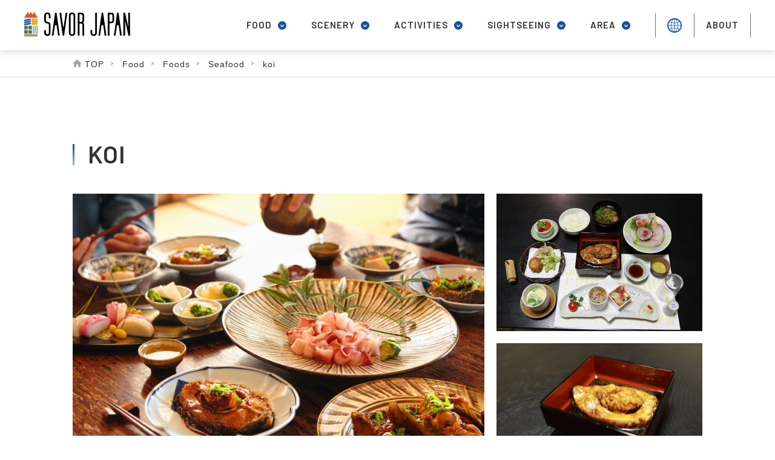

--- FILE ---
content_type: text/html; charset=UTF-8
request_url: https://savorjp.info/food/foods/seafood/2770/
body_size: 8704
content:
<!doctype html>
<html dir="ltr" lang="en-US" prefix="og: https://ogp.me/ns#">
<head>
<!-- Google tag (gtag.js) -->
<script async src="https://www.googletagmanager.com/gtag/js?id=G-5BBL892ZTP"></script>
<script>
  window.dataLayer = window.dataLayer || [];
  function gtag(){dataLayer.push(arguments);}
  gtag('js', new Date());

  gtag('config', 'G-5BBL892ZTP');
</script>
<meta charset="UTF-8">
<meta name="viewport" content="width=device-width,initial-scale=1.0,minimum-scale=1.0">
<title>SAVOR JAPAN</title>
<!--  css  -->
<link rel="stylesheet" type="text/css" href="https://savorjp.info/wp/wp-content/themes/savor_theme/style.css?v=1.0">
<link rel="stylesheet" type="text/css" href="https://savorjp.info/wp/wp-content/themes/savor_theme/css/base.css?v=2.5">
<link rel="stylesheet" type="text/css" href="https://savorjp.info/wp/wp-content/themes/savor_theme/css/content.css?v=3.3">
<!--  fonts  -->
<link rel="preconnect" href="https://fonts.googleapis.com">
<link rel="preconnect" href="https://fonts.gstatic.com" crossorigin>
<link href="https://fonts.googleapis.com/css2?family=Barlow:wght@400;500;600;700;900&family=Noto+Sans+JP:wght@400;500;700&family=Roboto:wght@400;500;700&display=swap" rel="stylesheet">


<!-- MapPress Easy Google Maps Version:2.88.14 (https://www.mappresspro.com) -->

		<!-- All in One SEO 4.5.3.1 - aioseo.com -->
		<meta name="description" content="Located right in the center of Japan, Nagano Prefe" />
		<meta name="robots" content="max-image-preview:large" />
		<meta name="google-site-verification" content="MoQbWH_v9v16Q0BuS6eWcsmNv05XBqZBhRNCuqsdizI" />
		<link rel="canonical" href="https://savorjp.info/food/foods/seafood/2770/" />
		<meta name="generator" content="All in One SEO (AIOSEO) 4.5.3.1" />
		<meta property="og:locale" content="en_US" />
		<meta property="og:site_name" content="SAVOR JAPAN -" />
		<meta property="og:type" content="article" />
		<meta property="og:title" content="koi - SAVOR JAPAN" />
		<meta property="og:description" content="Located right in the center of Japan, Nagano Prefe" />
		<meta property="og:url" content="https://savorjp.info/food/foods/seafood/2770/" />
		<meta property="article:published_time" content="2023-02-20T06:57:38+00:00" />
		<meta property="article:modified_time" content="2023-03-15T12:15:19+00:00" />
		<meta name="twitter:card" content="summary" />
		<meta name="twitter:title" content="koi - SAVOR JAPAN" />
		<meta name="twitter:description" content="Located right in the center of Japan, Nagano Prefe" />
		<script type="application/ld+json" class="aioseo-schema">
			{"@context":"https:\/\/schema.org","@graph":[{"@type":"BlogPosting","@id":"https:\/\/savorjp.info\/food\/foods\/seafood\/2770\/#blogposting","name":"koi - SAVOR JAPAN","headline":"koi","author":{"@id":"https:\/\/savorjp.info\/author\/c_admin_saku\/#author"},"publisher":{"@id":"https:\/\/savorjp.info\/#organization"},"datePublished":"2023-02-20T15:57:38+09:00","dateModified":"2023-03-15T21:15:19+09:00","inLanguage":"en-US","mainEntityOfPage":{"@id":"https:\/\/savorjp.info\/food\/foods\/seafood\/2770\/#webpage"},"isPartOf":{"@id":"https:\/\/savorjp.info\/food\/foods\/seafood\/2770\/#webpage"},"articleSection":"Seafood, Saku, Saku, Nagano, admin, nl_admin, c_admin_saku"},{"@type":"BreadcrumbList","@id":"https:\/\/savorjp.info\/food\/foods\/seafood\/2770\/#breadcrumblist","itemListElement":[{"@type":"ListItem","@id":"https:\/\/savorjp.info\/#listItem","position":1,"name":"Home","item":"https:\/\/savorjp.info\/","nextItem":"https:\/\/savorjp.info\/food\/foods\/seafood\/2770\/#listItem"},{"@type":"ListItem","@id":"https:\/\/savorjp.info\/food\/foods\/seafood\/2770\/#listItem","position":2,"name":"koi","previousItem":"https:\/\/savorjp.info\/#listItem"}]},{"@type":"Organization","@id":"https:\/\/savorjp.info\/#organization","name":"SAVOR JAPAN","url":"https:\/\/savorjp.info\/"},{"@type":"Person","@id":"https:\/\/savorjp.info\/author\/c_admin_saku\/#author","url":"https:\/\/savorjp.info\/author\/c_admin_saku\/","name":"c_admin_saku","image":{"@type":"ImageObject","@id":"https:\/\/savorjp.info\/food\/foods\/seafood\/2770\/#authorImage","url":"https:\/\/savorjp.info\/wp\/wp-content\/plugins\/ultimate-member\/assets\/img\/default_avatar.jpg","width":96,"height":96,"caption":"c_admin_saku"}},{"@type":"WebPage","@id":"https:\/\/savorjp.info\/food\/foods\/seafood\/2770\/#webpage","url":"https:\/\/savorjp.info\/food\/foods\/seafood\/2770\/","name":"koi - SAVOR JAPAN","description":"Located right in the center of Japan, Nagano Prefe","inLanguage":"en-US","isPartOf":{"@id":"https:\/\/savorjp.info\/#website"},"breadcrumb":{"@id":"https:\/\/savorjp.info\/food\/foods\/seafood\/2770\/#breadcrumblist"},"author":{"@id":"https:\/\/savorjp.info\/author\/c_admin_saku\/#author"},"creator":{"@id":"https:\/\/savorjp.info\/author\/c_admin_saku\/#author"},"datePublished":"2023-02-20T15:57:38+09:00","dateModified":"2023-03-15T21:15:19+09:00"},{"@type":"WebSite","@id":"https:\/\/savorjp.info\/#website","url":"https:\/\/savorjp.info\/","name":"SAVOR JAPAN","inLanguage":"en-US","publisher":{"@id":"https:\/\/savorjp.info\/#organization"}}]}
		</script>
		<!-- All in One SEO -->

<link rel="alternate" type="application/rss+xml" title="SAVOR JAPAN &raquo; koi Comments Feed" href="https://savorjp.info/food/foods/seafood/2770/feed/" />
<link rel="alternate" title="oEmbed (JSON)" type="application/json+oembed" href="https://savorjp.info/wp-json/oembed/1.0/embed?url=https%3A%2F%2Fsavorjp.info%2Ffood%2Ffoods%2Fseafood%2F2770%2F" />
<link rel="alternate" title="oEmbed (XML)" type="text/xml+oembed" href="https://savorjp.info/wp-json/oembed/1.0/embed?url=https%3A%2F%2Fsavorjp.info%2Ffood%2Ffoods%2Fseafood%2F2770%2F&#038;format=xml" />
<style id='wp-img-auto-sizes-contain-inline-css' type='text/css'>
img:is([sizes=auto i],[sizes^="auto," i]){contain-intrinsic-size:3000px 1500px}
/*# sourceURL=wp-img-auto-sizes-contain-inline-css */
</style>
<link rel='stylesheet' id='sgr-css' href='https://savorjp.info/wp/wp-content/plugins/simple-google-recaptcha/sgr.css' type='text/css' media='all' />
<link rel='stylesheet' id='sbi_styles-css' href='https://savorjp.info/wp/wp-content/plugins/instagram-feed/css/sbi-styles.min.css' type='text/css' media='all' />
<link rel='stylesheet' id='wp-block-library-css' href='https://savorjp.info/wp/wp-includes/css/dist/block-library/style.min.css' type='text/css' media='all' />
<style id='global-styles-inline-css' type='text/css'>
:root{--wp--preset--aspect-ratio--square: 1;--wp--preset--aspect-ratio--4-3: 4/3;--wp--preset--aspect-ratio--3-4: 3/4;--wp--preset--aspect-ratio--3-2: 3/2;--wp--preset--aspect-ratio--2-3: 2/3;--wp--preset--aspect-ratio--16-9: 16/9;--wp--preset--aspect-ratio--9-16: 9/16;--wp--preset--color--black: #000000;--wp--preset--color--cyan-bluish-gray: #abb8c3;--wp--preset--color--white: #ffffff;--wp--preset--color--pale-pink: #f78da7;--wp--preset--color--vivid-red: #cf2e2e;--wp--preset--color--luminous-vivid-orange: #ff6900;--wp--preset--color--luminous-vivid-amber: #fcb900;--wp--preset--color--light-green-cyan: #7bdcb5;--wp--preset--color--vivid-green-cyan: #00d084;--wp--preset--color--pale-cyan-blue: #8ed1fc;--wp--preset--color--vivid-cyan-blue: #0693e3;--wp--preset--color--vivid-purple: #9b51e0;--wp--preset--gradient--vivid-cyan-blue-to-vivid-purple: linear-gradient(135deg,rgb(6,147,227) 0%,rgb(155,81,224) 100%);--wp--preset--gradient--light-green-cyan-to-vivid-green-cyan: linear-gradient(135deg,rgb(122,220,180) 0%,rgb(0,208,130) 100%);--wp--preset--gradient--luminous-vivid-amber-to-luminous-vivid-orange: linear-gradient(135deg,rgb(252,185,0) 0%,rgb(255,105,0) 100%);--wp--preset--gradient--luminous-vivid-orange-to-vivid-red: linear-gradient(135deg,rgb(255,105,0) 0%,rgb(207,46,46) 100%);--wp--preset--gradient--very-light-gray-to-cyan-bluish-gray: linear-gradient(135deg,rgb(238,238,238) 0%,rgb(169,184,195) 100%);--wp--preset--gradient--cool-to-warm-spectrum: linear-gradient(135deg,rgb(74,234,220) 0%,rgb(151,120,209) 20%,rgb(207,42,186) 40%,rgb(238,44,130) 60%,rgb(251,105,98) 80%,rgb(254,248,76) 100%);--wp--preset--gradient--blush-light-purple: linear-gradient(135deg,rgb(255,206,236) 0%,rgb(152,150,240) 100%);--wp--preset--gradient--blush-bordeaux: linear-gradient(135deg,rgb(254,205,165) 0%,rgb(254,45,45) 50%,rgb(107,0,62) 100%);--wp--preset--gradient--luminous-dusk: linear-gradient(135deg,rgb(255,203,112) 0%,rgb(199,81,192) 50%,rgb(65,88,208) 100%);--wp--preset--gradient--pale-ocean: linear-gradient(135deg,rgb(255,245,203) 0%,rgb(182,227,212) 50%,rgb(51,167,181) 100%);--wp--preset--gradient--electric-grass: linear-gradient(135deg,rgb(202,248,128) 0%,rgb(113,206,126) 100%);--wp--preset--gradient--midnight: linear-gradient(135deg,rgb(2,3,129) 0%,rgb(40,116,252) 100%);--wp--preset--font-size--small: 13px;--wp--preset--font-size--medium: 20px;--wp--preset--font-size--large: 36px;--wp--preset--font-size--x-large: 42px;--wp--preset--spacing--20: 0.44rem;--wp--preset--spacing--30: 0.67rem;--wp--preset--spacing--40: 1rem;--wp--preset--spacing--50: 1.5rem;--wp--preset--spacing--60: 2.25rem;--wp--preset--spacing--70: 3.38rem;--wp--preset--spacing--80: 5.06rem;--wp--preset--shadow--natural: 6px 6px 9px rgba(0, 0, 0, 0.2);--wp--preset--shadow--deep: 12px 12px 50px rgba(0, 0, 0, 0.4);--wp--preset--shadow--sharp: 6px 6px 0px rgba(0, 0, 0, 0.2);--wp--preset--shadow--outlined: 6px 6px 0px -3px rgb(255, 255, 255), 6px 6px rgb(0, 0, 0);--wp--preset--shadow--crisp: 6px 6px 0px rgb(0, 0, 0);}:where(.is-layout-flex){gap: 0.5em;}:where(.is-layout-grid){gap: 0.5em;}body .is-layout-flex{display: flex;}.is-layout-flex{flex-wrap: wrap;align-items: center;}.is-layout-flex > :is(*, div){margin: 0;}body .is-layout-grid{display: grid;}.is-layout-grid > :is(*, div){margin: 0;}:where(.wp-block-columns.is-layout-flex){gap: 2em;}:where(.wp-block-columns.is-layout-grid){gap: 2em;}:where(.wp-block-post-template.is-layout-flex){gap: 1.25em;}:where(.wp-block-post-template.is-layout-grid){gap: 1.25em;}.has-black-color{color: var(--wp--preset--color--black) !important;}.has-cyan-bluish-gray-color{color: var(--wp--preset--color--cyan-bluish-gray) !important;}.has-white-color{color: var(--wp--preset--color--white) !important;}.has-pale-pink-color{color: var(--wp--preset--color--pale-pink) !important;}.has-vivid-red-color{color: var(--wp--preset--color--vivid-red) !important;}.has-luminous-vivid-orange-color{color: var(--wp--preset--color--luminous-vivid-orange) !important;}.has-luminous-vivid-amber-color{color: var(--wp--preset--color--luminous-vivid-amber) !important;}.has-light-green-cyan-color{color: var(--wp--preset--color--light-green-cyan) !important;}.has-vivid-green-cyan-color{color: var(--wp--preset--color--vivid-green-cyan) !important;}.has-pale-cyan-blue-color{color: var(--wp--preset--color--pale-cyan-blue) !important;}.has-vivid-cyan-blue-color{color: var(--wp--preset--color--vivid-cyan-blue) !important;}.has-vivid-purple-color{color: var(--wp--preset--color--vivid-purple) !important;}.has-black-background-color{background-color: var(--wp--preset--color--black) !important;}.has-cyan-bluish-gray-background-color{background-color: var(--wp--preset--color--cyan-bluish-gray) !important;}.has-white-background-color{background-color: var(--wp--preset--color--white) !important;}.has-pale-pink-background-color{background-color: var(--wp--preset--color--pale-pink) !important;}.has-vivid-red-background-color{background-color: var(--wp--preset--color--vivid-red) !important;}.has-luminous-vivid-orange-background-color{background-color: var(--wp--preset--color--luminous-vivid-orange) !important;}.has-luminous-vivid-amber-background-color{background-color: var(--wp--preset--color--luminous-vivid-amber) !important;}.has-light-green-cyan-background-color{background-color: var(--wp--preset--color--light-green-cyan) !important;}.has-vivid-green-cyan-background-color{background-color: var(--wp--preset--color--vivid-green-cyan) !important;}.has-pale-cyan-blue-background-color{background-color: var(--wp--preset--color--pale-cyan-blue) !important;}.has-vivid-cyan-blue-background-color{background-color: var(--wp--preset--color--vivid-cyan-blue) !important;}.has-vivid-purple-background-color{background-color: var(--wp--preset--color--vivid-purple) !important;}.has-black-border-color{border-color: var(--wp--preset--color--black) !important;}.has-cyan-bluish-gray-border-color{border-color: var(--wp--preset--color--cyan-bluish-gray) !important;}.has-white-border-color{border-color: var(--wp--preset--color--white) !important;}.has-pale-pink-border-color{border-color: var(--wp--preset--color--pale-pink) !important;}.has-vivid-red-border-color{border-color: var(--wp--preset--color--vivid-red) !important;}.has-luminous-vivid-orange-border-color{border-color: var(--wp--preset--color--luminous-vivid-orange) !important;}.has-luminous-vivid-amber-border-color{border-color: var(--wp--preset--color--luminous-vivid-amber) !important;}.has-light-green-cyan-border-color{border-color: var(--wp--preset--color--light-green-cyan) !important;}.has-vivid-green-cyan-border-color{border-color: var(--wp--preset--color--vivid-green-cyan) !important;}.has-pale-cyan-blue-border-color{border-color: var(--wp--preset--color--pale-cyan-blue) !important;}.has-vivid-cyan-blue-border-color{border-color: var(--wp--preset--color--vivid-cyan-blue) !important;}.has-vivid-purple-border-color{border-color: var(--wp--preset--color--vivid-purple) !important;}.has-vivid-cyan-blue-to-vivid-purple-gradient-background{background: var(--wp--preset--gradient--vivid-cyan-blue-to-vivid-purple) !important;}.has-light-green-cyan-to-vivid-green-cyan-gradient-background{background: var(--wp--preset--gradient--light-green-cyan-to-vivid-green-cyan) !important;}.has-luminous-vivid-amber-to-luminous-vivid-orange-gradient-background{background: var(--wp--preset--gradient--luminous-vivid-amber-to-luminous-vivid-orange) !important;}.has-luminous-vivid-orange-to-vivid-red-gradient-background{background: var(--wp--preset--gradient--luminous-vivid-orange-to-vivid-red) !important;}.has-very-light-gray-to-cyan-bluish-gray-gradient-background{background: var(--wp--preset--gradient--very-light-gray-to-cyan-bluish-gray) !important;}.has-cool-to-warm-spectrum-gradient-background{background: var(--wp--preset--gradient--cool-to-warm-spectrum) !important;}.has-blush-light-purple-gradient-background{background: var(--wp--preset--gradient--blush-light-purple) !important;}.has-blush-bordeaux-gradient-background{background: var(--wp--preset--gradient--blush-bordeaux) !important;}.has-luminous-dusk-gradient-background{background: var(--wp--preset--gradient--luminous-dusk) !important;}.has-pale-ocean-gradient-background{background: var(--wp--preset--gradient--pale-ocean) !important;}.has-electric-grass-gradient-background{background: var(--wp--preset--gradient--electric-grass) !important;}.has-midnight-gradient-background{background: var(--wp--preset--gradient--midnight) !important;}.has-small-font-size{font-size: var(--wp--preset--font-size--small) !important;}.has-medium-font-size{font-size: var(--wp--preset--font-size--medium) !important;}.has-large-font-size{font-size: var(--wp--preset--font-size--large) !important;}.has-x-large-font-size{font-size: var(--wp--preset--font-size--x-large) !important;}
/*# sourceURL=global-styles-inline-css */
</style>

<style id='classic-theme-styles-inline-css' type='text/css'>
/*! This file is auto-generated */
.wp-block-button__link{color:#fff;background-color:#32373c;border-radius:9999px;box-shadow:none;text-decoration:none;padding:calc(.667em + 2px) calc(1.333em + 2px);font-size:1.125em}.wp-block-file__button{background:#32373c;color:#fff;text-decoration:none}
/*# sourceURL=/wp-includes/css/classic-themes.min.css */
</style>
<link rel='stylesheet' id='contact-form-7-css' href='https://savorjp.info/wp/wp-content/plugins/contact-form-7/includes/css/styles.css' type='text/css' media='all' />
<link rel='stylesheet' id='mappress-leaflet-css' href='https://savorjp.info/wp/wp-content/plugins/mappress-google-maps-for-wordpress/lib/leaflet/leaflet.css' type='text/css' media='all' />
<link rel='stylesheet' id='mappress-css' href='https://savorjp.info/wp/wp-content/plugins/mappress-google-maps-for-wordpress/css/mappress.css' type='text/css' media='all' />
<link rel='stylesheet' id='um_modal-css' href='https://savorjp.info/wp/wp-content/plugins/ultimate-member/assets/css/um-modal.min.css' type='text/css' media='all' />
<link rel='stylesheet' id='um_ui-css' href='https://savorjp.info/wp/wp-content/plugins/ultimate-member/assets/libs/jquery-ui/jquery-ui.min.css' type='text/css' media='all' />
<link rel='stylesheet' id='um_tipsy-css' href='https://savorjp.info/wp/wp-content/plugins/ultimate-member/assets/libs/tipsy/tipsy.min.css' type='text/css' media='all' />
<link rel='stylesheet' id='um_raty-css' href='https://savorjp.info/wp/wp-content/plugins/ultimate-member/assets/libs/raty/um-raty.min.css' type='text/css' media='all' />
<link rel='stylesheet' id='um_fonticons_ii-css' href='https://savorjp.info/wp/wp-content/plugins/ultimate-member/assets/libs/legacy/fonticons/fonticons-ii.min.css' type='text/css' media='all' />
<link rel='stylesheet' id='um_fonticons_fa-css' href='https://savorjp.info/wp/wp-content/plugins/ultimate-member/assets/libs/legacy/fonticons/fonticons-fa.min.css' type='text/css' media='all' />
<link rel='stylesheet' id='select2-css' href='https://savorjp.info/wp/wp-content/plugins/ultimate-member/assets/libs/select2/select2.min.css' type='text/css' media='all' />
<link rel='stylesheet' id='um_fileupload-css' href='https://savorjp.info/wp/wp-content/plugins/ultimate-member/assets/css/um-fileupload.min.css' type='text/css' media='all' />
<link rel='stylesheet' id='um_datetime-css' href='https://savorjp.info/wp/wp-content/plugins/ultimate-member/assets/libs/pickadate/default.min.css' type='text/css' media='all' />
<link rel='stylesheet' id='um_datetime_date-css' href='https://savorjp.info/wp/wp-content/plugins/ultimate-member/assets/libs/pickadate/default.date.min.css' type='text/css' media='all' />
<link rel='stylesheet' id='um_datetime_time-css' href='https://savorjp.info/wp/wp-content/plugins/ultimate-member/assets/libs/pickadate/default.time.min.css' type='text/css' media='all' />
<link rel='stylesheet' id='um_common-css' href='https://savorjp.info/wp/wp-content/plugins/ultimate-member/assets/css/common.min.css' type='text/css' media='all' />
<link rel='stylesheet' id='um_styles-css' href='https://savorjp.info/wp/wp-content/plugins/ultimate-member/assets/css/um-styles.min.css' type='text/css' media='all' />
<link rel='stylesheet' id='um_crop-css' href='https://savorjp.info/wp/wp-content/plugins/ultimate-member/assets/libs/cropper/cropper.min.css' type='text/css' media='all' />
<link rel='stylesheet' id='um_profile-css' href='https://savorjp.info/wp/wp-content/plugins/ultimate-member/assets/css/um-profile.min.css' type='text/css' media='all' />
<link rel='stylesheet' id='um_account-css' href='https://savorjp.info/wp/wp-content/plugins/ultimate-member/assets/css/um-account.min.css' type='text/css' media='all' />
<link rel='stylesheet' id='um_misc-css' href='https://savorjp.info/wp/wp-content/plugins/ultimate-member/assets/css/um-misc.min.css' type='text/css' media='all' />
<link rel='stylesheet' id='um_responsive-css' href='https://savorjp.info/wp/wp-content/plugins/ultimate-member/assets/css/um-responsive.min.css' type='text/css' media='all' />
<link rel='stylesheet' id='um_default_css-css' href='https://savorjp.info/wp/wp-content/plugins/ultimate-member/assets/css/um-old-default.min.css' type='text/css' media='all' />
<script type="text/javascript" id="sgr-js-extra">
/* <![CDATA[ */
var sgr = {"sgr_site_key":""};
//# sourceURL=sgr-js-extra
/* ]]> */
</script>
<script type="text/javascript" src="https://savorjp.info/wp/wp-content/plugins/simple-google-recaptcha/sgr.js" id="sgr-js"></script>
<script type="text/javascript" src="https://savorjp.info/wp/wp-includes/js/jquery/jquery.min.js" id="jquery-core-js"></script>
<script type="text/javascript" src="https://savorjp.info/wp/wp-content/plugins/ultimate-member/assets/js/um-gdpr.min.js" id="um-gdpr-js"></script>
<link rel="EditURI" type="application/rsd+xml" title="RSD" href="https://savorjp.info/wp/xmlrpc.php?rsd" />
<meta name="generator" content="WordPress 6.9" />
<link rel='shortlink' href='https://savorjp.info/?p=2770' />
		<style type="text/css">
			.um_request_name {
				display: none !important;
			}
		</style>
	<style>
.qtranxs_flag_en {background-image: url(https://savor.look-upgrade.com/wp-content/plugins/qtranslate-xt-3.12.0/flags/gb.png); background-repeat: no-repeat;}
.qtranxs_flag_de {background-image: url(https://savor.look-upgrade.com/wp-content/plugins/qtranslate-xt-3.12.0/flags/de.png); background-repeat: no-repeat;}
</style>
<link hreflang="en" href="https://savorjp.info/food/foods/seafood/2770/" rel="alternate" />
<link hreflang="ja" href="https://savorjp.info/ja/food/foods/seafood/2770/" rel="alternate" />
<link hreflang="x-default" href="https://savorjp.info/food/foods/seafood/2770/" rel="alternate" />
<meta name="generator" content="qTranslate-XT 3.12.0" />
<link rel="icon" href="https://savorjp.info/wp/wp-content/uploads/2022/07/cropped-favicon-32x32.png" sizes="32x32" />
<link rel="icon" href="https://savorjp.info/wp/wp-content/uploads/2022/07/cropped-favicon-192x192.png" sizes="192x192" />
<link rel="apple-touch-icon" href="https://savorjp.info/wp/wp-content/uploads/2022/07/cropped-favicon-180x180.png" />
<meta name="msapplication-TileImage" content="https://savorjp.info/wp/wp-content/uploads/2022/07/cropped-favicon-270x270.png" />
<!--  javascript  -->
<script src="https://ajax.googleapis.com/ajax/libs/jquery/3.6.0/jquery.min.js"></script>
<script>
	$(window).on('load', function() {
		$(".menu_trigger").click(function() {
			if($("#gnav").is(":visible")){
				$("#gnav").slideUp();
				$("img",this).attr("src","https://savorjp.info/wp/wp-content/themes/savor_theme/img/common/menu_open.png");
			}else{
				$("#gnav").slideDown();
				$("img",this).attr("src","https://savorjp.info/wp/wp-content/themes/savor_theme/img/common/menu_close.png");
			}
		});
	});
</script>
</head>
<body  class="page_inner"  id="page_"  >
	<div id="wrapper">
		<header>
			<div class="h_wrap">
				<div class="h_logo">
					<h1><a class="img_hover" href="https://savorjp.info/"><img class="img_lazy logo01" src="https://savorjp.info/wp/wp-content/themes/savor_theme/img/common/logo02.png" alt="savor"><img class="img_lazy logo02" src="https://savorjp.info/wp/wp-content/themes/savor_theme/img/common/logo02.png" alt="savor"></a></h1>
				</div>
				<div id="trigger-overlay" class="menu_sp sp"><img class="img_lazy menu_img" src="https://savorjp.info/wp/wp-content/themes/savor_theme/img/common/menu_open.png" alt="menu_open"></div>
				<nav class="pc" id="gnav">
										<ul>
						<li>
							<a class="acc" href="https://savorjp.info/result/?region=all&city=all&top-category=food&sec-category=all&third-category=all&area=result"><span>food</span></a>
							<div class="sub_link-container">
								<div class="sub_link-wrap">
									<ul class="sub_link">
										<li><a href="https://savorjp.info/result/?region=all&city=all&top-category=food&sec-category=foods&third-category=all&area=result"><span class="text_link">Foods</span></a></li>
										<li><a href="https://savorjp.info/result/?region=all&city=all&top-category=food&sec-category=culinary&third-category=all&area=result"><span class="text_link">Culinary</span></a></li>
										<li><a href="https://savorjp.info/result/?region=all&city=all&top-category=food&sec-category=alcohol&third-category=all&area=result"><span class="text_link">Alcohol/Liquor and Beverages</span></a></li>
										<li><a href="https://savorjp.info/result/?region=all&city=all&top-category=food&sec-category=desserts&third-category=all&area=result"><span class="text_link">Desserts</span></a></li>
										<li><a href="https://savorjp.info/result/?region=all&city=all&top-category=food&sec-category=wild-game-cuisine&third-category=all&area=result"><span class="text_link">Wild Game Cuisine</span></a></li>
									</ul>
								</div>
							</div>
						</li>
						<li>
							<a class="acc" href="https://savorjp.info/result/?region=all&city=all&top-category=scenery&sec-category=all&third-category=all&area=result"><span>scenery</span></a>
							<div class="sub_link-container">
								<div class="sub_link-wrap">
									<ul class="sub_link">
										<li><a href="https://savorjp.info/result/?region=all&city=all&top-category=scenery&sec-category=scenic-places&third-category=all&area=result"><span class="text_link">Scenic Places</span></a></li>
										<li><a href="https://savorjp.info/result/?region=all&city=all&top-category=scenery&sec-category=nature&third-category=all&area=result"><span class="text_link">Nature</span></a></li>
										<li><a href="https://savorjp.info/result/?region=all&city=all&top-category=scenery&sec-category=architecture&third-category=all&area=result"><span class="text_link">Architecture</span></a></li>
										<li><a href="https://savorjp.info/result/?region=all&city=all&top-category=scenery&sec-category=sightseeing&third-category=all&area=result"><span class="text_link">Sightseeing</span></a></li>
										<li><a href="https://savorjp.info/result/?region=all&city=all&top-category=scenery&sec-category=traditions&third-category=all&area=result"><span class="text_link">Traditions</span></a></li>
										<li><a href="https://savorjp.info/result/?region=all&city=all&top-category=scenery&sec-category=temples-shrines&third-category=all&area=result"><span class="text_link">Temples &amp; Shrines</span></a></li>
										<li><a href="https://savorjp.info/result/?region=all&city=all&top-category=scenery&sec-category=countryside-scenery&third-category=all&area=result"><span class="text_link">Countryside  Scenery</span></a></li>
									</ul>
								</div>
							</div>
						</li>
						<li>
							<a class="acc" href="https://savorjp.info/result/?region=all&city=all&top-category=activities&sec-category=all&third-category=all&area=result"><span>activities</span></a>
							<div class="sub_link-container">
								<div class="sub_link-wrap">
									<ul class="sub_link">
										<li><a href="https://savorjp.info/result/?region=all&city=all&top-category=activities&sec-category=culinary-experience&third-category=all&area=result"><span class="text_link">Culinary Experience</span></a></li>
										<li><a href="https://savorjp.info/result/?region=all&city=all&top-category=activities&sec-category=agricultural-experience&third-category=all&area=result"><span class="text_link">Agricultural Experience</span></a></li>
										<li><a href="https://savorjp.info/result/?region=all&city=all&top-category=activities&sec-category=fishing-experience&third-category=all&area=result"><span class="text_link">Fishing Experience</span></a></li>
										<li><a href="https://savorjp.info/result/?region=all&city=all&top-category=activities&sec-category=traditional-culture-experience&third-category=all&area=result"><span class="text_link">Traditional Culture Experience</span></a></li>
										<li><a href="https://savorjp.info/result/?region=all&city=all&top-category=activities&sec-category=onsen&third-category=all&area=result"><span class="text_link">Onsen (hot springs)</span></a></li>
										<li><a href="https://savorjp.info/result/?region=all&city=all&top-category=activities&sec-category=nature-experience&third-category=all&area=result"><span class="text_link">Nature Experience</span></a></li>
										<li><a href="https://savorjp.info/result/?region=all&city=all&top-category=activities&sec-category=sports&third-category=all&area=result"><span class="text_link">Sports</span></a></li>
										<li><a href="https://savorjp.info/result/?region=all&city=all&top-category=activities&sec-category=accomodation&third-category=all&area=result"><span class="text_link">Accommodations</span></a></li>
										<li><a href="https://savorjp.info/result/?region=all&city=all&top-category=activities&sec-category=rural-lifestyle&third-category=all&area=result"><span class="text_link">Rural Lifestyle</span></a></li>
									</ul>
								</div>
							</div>
						</li>
						<li>
							<a class="acc"><span>sightseeing</span></a>
							<div class="sub_link-container">
								<div class="sub_link-wrap">
									<ul class="sub_link">
										<li><a href="https://savorjp.info/arealist#sapporo"><span class="text_link">Around Sapporo</span></a></li>
										<li><a href="https://savorjp.info/arealist#sendai"><span class="text_link">Around Sendai</span></a></li>
										<li><a href="https://savorjp.info/arealist#tokyo"><span class="text_link">Around Tokyo</span></a></li>
										<li><a href="https://savorjp.info/arealist#nagoya"><span class="text_link">Around Nagoya</span></a></li>
										<li><a href="https://savorjp.info/arealist#osaka"><span class="text_link">Around Osaka</span></a></li>
										<li><a href="https://savorjp.info/arealist#fukuoka"><span class="text_link">Around Fukuoka</span></a></li>
									</ul>
								</div>
							</div>
						</li>
						<li>
							<a class="acc"><span>area</span></a>
							<div class="sub_link-container">
								<div class="sub_link-wrap">
									<ul class="sub_link">
										<li><a href="https://savorjp.info/arealist#sapporo"><span class="text_link">Around Sapporo</span></a></li>
										<li><a href="https://savorjp.info/arealist#sendai"><span class="text_link">Around Sendai</span></a></li>
										<li><a href="https://savorjp.info/arealist#tokyo"><span class="text_link">Around Tokyo</span></a></li>
										<li><a href="https://savorjp.info/arealist#nagoya"><span class="text_link">Around Nagoya</span></a></li>
										<li><a href="https://savorjp.info/arealist#osaka"><span class="text_link">Around Osaka</span></a></li>
										<li><a href="https://savorjp.info/arealist#fukuoka"><span class="text_link">Around Fukuoka</span></a></li>
									</ul>
								</div>
							</div>
						</li>
						<li class="language wdd">
							<a class="acc" href="https://savorjp.info/"><span>language</span></a>
							<style>
.qtranxs_widget ul { margin: 0; }
.qtranxs_widget ul li
{
display: inline; /* horizontal list, use "list-item" or other appropriate value for vertical list */
list-style-type: none; /* use "initial" or other to enable bullets */
margin: 0 5px 0 0; /* adjust spacing between items */
opacity: 0.5;
-o-transition: 1s ease opacity;
-moz-transition: 1s ease opacity;
-webkit-transition: 1s ease opacity;
transition: 1s ease opacity;
}
/* .qtranxs_widget ul li span { margin: 0 5px 0 0; } */ /* other way to control spacing */
.qtranxs_widget ul li.active { opacity: 0.8; }
.qtranxs_widget ul li:hover { opacity: 1; }
.qtranxs_widget img { box-shadow: none; vertical-align: middle; display: initial; }
.qtranxs_flag { height:12px; width:18px; display:block; }
.qtranxs_flag_and_text { padding-left:20px; }
.qtranxs_flag span { display:none; }
</style>
<div class="widget qtranxs_widget"><h2 class="widgettitle">Language:</h2>
<ul class="language-chooser language-chooser-text qtranxs_language_chooser" id="qtranslate--1-chooser">
<li class="lang-en active"><a href="https://savorjp.info/en/food/foods/seafood/2770/" title="English (en)" class="qtranxs_text qtranxs_text_en"><span>English</span></a></li>
<li class="lang-ja"><a href="https://savorjp.info/ja/food/foods/seafood/2770/" title="日本語 (ja)" class="qtranxs_text qtranxs_text_ja"><span>日本語</span></a></li>
</ul><div class="qtranxs_widget_end"></div>
</div>						</li>
						<li class="menu_about">
							<a href="https://savorjp.info/about/">about</a>
						</li>
					</ul>
					 
									<!-- /gnav --></nav>
				<div class="overlay overlay-fade">
					<div class="menu_wrap">
						<div class="overlay-close menu_sp sp"><img class="img_lazy" src="https://savorjp.info/wp/wp-content/themes/savor_theme/img/common/menu_close.png" alt="menu_close"></div>
					</div>
					<nav class="sp" id="gnav_sp">
												<ul>
							<li>
								<a class="acc" href="https://savorjp.info/"><span>food</span></a>
								<div class="sub_link-container">
									<div class="sub_link-wrap">
										<ul class="sub_link">
											<li><a href="https://savorjp.info/result/?region=all&city=all&top-category=food&sec-category=foods&third-category=all&area=result"><span class="text_link">Foods</span></a></li>
											<li><a href="https://savorjp.info/result/?region=all&city=all&top-category=food&sec-category=culinary&third-category=all&area=result"><span class="text_link">Culinary</span></a></li>
											<li><a href="https://savorjp.info/result/?region=all&city=all&top-category=food&sec-category=alcohol&third-category=all&area=result"><span class="text_link">Alcohol/Liquor and Beverages</span></a></li>
											<li><a href="https://savorjp.info/result/?region=all&city=all&top-category=food&sec-category=desserts&third-category=all&area=result"><span class="text_link">Desserts</span></a></li>
											<li><a href="https://savorjp.info/result/?region=all&city=all&top-category=food&sec-category=wild-game-cuisine&third-category=all&area=result"><span class="text_link">Wild Game Cuisine</span></a></li>
										</ul>
									</div>
								</div>
							</li>
							<li>
								<a class="acc" href="https://savorjp.info/"><span>scenery</span></a>
								<div class="sub_link-container">
									<div class="sub_link-wrap">
										<ul class="sub_link">
											<li><a href="https://savorjp.info/result/?region=all&city=all&top-category=scenery&sec-category=scenic-places&third-category=all&area=result"><span class="text_link">Scenic Places</span></a></li>
											<li><a href="https://savorjp.info/result/?region=all&city=all&top-category=scenery&sec-category=nature&third-category=all&area=result"><span class="text_link">Nature</span></a></li>
											<li><a href="https://savorjp.info/result/?region=all&city=all&top-category=scenery&sec-category=architecture&third-category=all&area=result"><span class="text_link">Architecture</span></a></li>
											<li><a href="https://savorjp.info/result/?region=all&city=all&top-category=scenery&sec-category=sightseeing&third-category=all&area=result"><span class="text_link">Sightseeing</span></a></li>
											<li><a href="https://savorjp.info/result/?region=all&city=all&top-category=scenery&sec-category=traditions&third-category=all&area=result"><span class="text_link">Traditions</span></a></li>
											<li><a href="https://savorjp.info/result/?region=all&city=all&top-category=scenery&sec-category=temples-shrines&third-category=all&area=result"><span class="text_link">Temples &amp; Shrines</span></a></li>
											<li><a href="https://savorjp.info/result/?region=all&city=all&top-category=scenery&sec-category=countryside-scenery&third-category=all&area=result"><span class="text_link">Countryside  Scenery</span></a></li>
										</ul>
									</div>
								</div>
							</li>
							<li>
								<a class="acc" href="https://savorjp.info/"><span>activities</span></a>
								<div class="sub_link-container">
									<div class="sub_link-wrap">
										<ul class="sub_link">
											<li><a href="https://savorjp.info/result/?region=all&city=all&top-category=activities&sec-category=culinary-experience&third-category=all&area=result"><span class="text_link">Culinary Experience</span></a></li>
											<li><a href="https://savorjp.info/result/?region=all&city=all&top-category=activities&sec-category=agricultural-experience&third-category=all&area=result"><span class="text_link">Agricultural Experience</span></a></li>
											<li><a href="https://savorjp.info/result/?region=all&city=all&top-category=activities&sec-category=fishing-experience&third-category=all&area=result"><span class="text_link">Fishing Experience</span></a></li>
											<li><a href="https://savorjp.info/result/?region=all&city=all&top-category=activities&sec-category=traditional-culture-experience&third-category=all&area=result"><span class="text_link">Traditional Culture Experience</span></a></li>
											<li><a href="https://savorjp.info/result/?region=all&city=all&top-category=activities&sec-category=onsen&third-category=all&area=result"><span class="text_link">Onsen (hot springs)</span></a></li>
											<li><a href="https://savorjp.info/result/?region=all&city=all&top-category=activities&sec-category=nature-experience&third-category=all&area=result"><span class="text_link">Nature Experience</span></a></li>
											<li><a href="https://savorjp.info/result/?region=all&city=all&top-category=activities&sec-category=sports&third-category=all&area=result"><span class="text_link">Sports</span></a></li>
											<li><a href="https://savorjp.info/result/?region=all&city=all&top-category=activities&sec-category=accomodation&third-category=all&area=result"><span class="text_link">Accommodations</span></a></li>
											<li><a href="https://savorjp.info/result/?region=all&city=all&top-category=activities&sec-category=rural-lifestyle&third-category=all&area=result"><span class="text_link">Rural Lifestyle</span></a></li>
										</ul>
									</div>
								</div>
							</li>
							<li>
								<a class="acc"><span>sightseeing</span></a>
								<div class="sub_link-container">
									<div class="sub_link-wrap">
										<ul class="sub_link">
											<li><a href="https://savorjp.info/arealist#sapporo"><span class="text_link">Around Sapporo</span></a></li>
											<li><a href="https://savorjp.info/arealist#sendai"><span class="text_link">Around Sendai</span></a></li>
											<li><a href="https://savorjp.info/arealist#tokyo"><span class="text_link">Around Tokyo</span></a></li>
											<li><a href="https://savorjp.info/arealist#nagoya"><span class="text_link">Around Nagoya</span></a></li>
											<li><a href="https://savorjp.info/arealist#osaka"><span class="text_link">Around Osaka</span></a></li>
											<li><a href="https://savorjp.info/arealist#fukuoka"><span class="text_link">Around Fukuoka</span></a></li>
										</ul>
									</div>
								</div>
							</li>
							<li>
								<a class="acc"><span>area</span></a>
								<div class="sub_link-container">
									<div class="sub_link-wrap">
										<ul class="sub_link">
											<li><a href="https://savorjp.info/arealist#sapporo"><span class="text_link">Around Sapporo</span></a></li>
											<li><a href="https://savorjp.info/arealist#sendai"><span class="text_link">Around Sendai</span></a></li>
											<li><a href="https://savorjp.info/arealist#tokyo"><span class="text_link">Around Tokyo</span></a></li>
											<li><a href="https://savorjp.info/arealist#nagoya"><span class="text_link">Around Nagoya</span></a></li>
											<li><a href="https://savorjp.info/arealist#osaka"><span class="text_link">Around Osaka</span></a></li>
											<li><a href="https://savorjp.info/arealist#fukuoka"><span class="text_link">Around Fukuoka</span></a></li>
										</ul>
									</div>
								</div>
							</li>
							<li class="language">
								<a class="acc" href="https://savorjp.info/"><span>language</span></a>
								<div class="sub_link-container">
									<div class="sub_link-wrap">
										<style>
.qtranxs_widget ul { margin: 0; }
.qtranxs_widget ul li
{
display: inline; /* horizontal list, use "list-item" or other appropriate value for vertical list */
list-style-type: none; /* use "initial" or other to enable bullets */
margin: 0 5px 0 0; /* adjust spacing between items */
opacity: 0.5;
-o-transition: 1s ease opacity;
-moz-transition: 1s ease opacity;
-webkit-transition: 1s ease opacity;
transition: 1s ease opacity;
}
/* .qtranxs_widget ul li span { margin: 0 5px 0 0; } */ /* other way to control spacing */
.qtranxs_widget ul li.active { opacity: 0.8; }
.qtranxs_widget ul li:hover { opacity: 1; }
.qtranxs_widget img { box-shadow: none; vertical-align: middle; display: initial; }
.qtranxs_flag { height:12px; width:18px; display:block; }
.qtranxs_flag_and_text { padding-left:20px; }
.qtranxs_flag span { display:none; }
</style>
<div class="widget qtranxs_widget"><h2 class="widgettitle">Language:</h2>
<ul class="language-chooser language-chooser-text qtranxs_language_chooser" id="qtranslate--1-chooser">
<li class="lang-en active"><a href="https://savorjp.info/en/food/foods/seafood/2770/" title="English (en)" class="qtranxs_text qtranxs_text_en"><span>English</span></a></li>
<li class="lang-ja"><a href="https://savorjp.info/ja/food/foods/seafood/2770/" title="日本語 (ja)" class="qtranxs_text qtranxs_text_ja"><span>日本語</span></a></li>
</ul><div class="qtranxs_widget_end"></div>
</div>									</div>
								</div>
							</li>
							<li class="menu_about">
								<a href="https://savorjp.info/about/">about</a>
							</li>
						</ul>
											<!-- /gnav --></nav>
				</div>
			</div>
		<!-- header --></header>	
	<div id="breadcrumbs">
		<ul class="inner">
			<!-- Breadcrumb NavXT 7.2.0 -->
<li><a property="item" typeof="WebPage" title="Go to SAVOR JAPAN." href="https://savorjp.info" class="home" ><span property="name">TOP</span></a><meta property="position" content="1"></li><li><a property="item" typeof="WebPage" title="Go to the Food Category archives." href="https://savorjp.info/category/food/" class="taxonomy category" ><span property="name">Food</span></a><meta property="position" content="2"></li><li><a property="item" typeof="WebPage" title="Go to the Foods Category archives." href="https://savorjp.info/category/food/foods/" class="taxonomy category" ><span property="name">Foods</span></a><meta property="position" content="3"></li><li><a property="item" typeof="WebPage" title="Go to the Seafood Category archives." href="https://savorjp.info/category/food/foods/seafood/" class="taxonomy category" ><span property="name">Seafood</span></a><meta property="position" content="4"></li><li><span property="name" class="post post-post current-item">koi</span><meta property="url" content="https://savorjp.info/food/foods/seafood/2770/"><meta property="position" content="5"></li>		</ul>
	</div>
		
	<div id="contents">
		<main>
						<section id="inner01" class="inner_page">
				<div class="container">
					<h3 class="tit_sec">koi</h3>
					
					<div class="img_wrap">
					
												
												
																								<div class="img_big">
							<img src="https://savorjp.info/wp/wp-content/uploads/2023/02/saku_1-820x546.jpg" alt="koi"/>
						</div>
						<div class="img_sm_grp">
																																				<img src="https://savorjp.info/wp/wp-content/uploads/2023/02/saku_2-680x453.jpg" alt="koi"/>
																																				<img src="https://savorjp.info/wp/wp-content/uploads/2023/02/saku_3-680x453.jpg" alt="koi"/>
																		</div>
						</div>
											
					
					<div class="selling_wrap">
						<span class="tit_selling">selling point</span>
						<div class="txt_wrap">
							<p><p>Located right in the center of Japan, Nagano Prefecture is surrounded by land, and the mountain range, which soars as high as 2,000 – 3,000 meters, runs down north to south.</p>
<p>Saku City in the eastern part of Nagano is known for its koi fish farming. The Chikuma river’s serene water is perfect for the production of rice and koi fish farming. Back in the day, farmers used to farm koi fish in the rice paddies while growing rice. These days, koi fish farming is done in farming facilities.</p>
<p>The koi fish around the area is called Saku-Goi. The meat is dense with just the right amount of fat, and yet it has no distinctive smell of the koi fish. Some of the popular Saku Goi dishes are Arai, which is koi fish filleted and sliced, then soaked in ice water to remove the smell, Umani, a soy and sugar-simmered dish, or Koi Koku, which is also simmered but with miso. Koi fish is quite nutritious and it pairs well with Sake, the Japanese rice wine.</p>
</p>
						</div>
					</div>
					
				</div>
			</section>
			<section id="inquiry">
				<div class="container">
					<div class="inquiry_wrap">
						<div class="inquiry_inner">
							<h2 class="tit_inquiry"><span>External Site</span></h2>
							<div class="inquiry_link">
																								<h3>Oryouri Lemon</h3>
								<a href="https://sakusake-tourism.com/en/cuisine/" target="_blank" rel="noopener" class="btn_reserve">MORE INFORMATION</a>
															</div>
						</div>
					</div>
										<div class="btn_wrap">
						<a href="https://savorjp.info/saku" class="btn">Back to Saku</a>
					</div>
				</div>
			</section>
								</main>
	<!-- contents --></div>

	<footer>
		<div id="pagetop_wrap"><div id="pagetop"><a href="#wrapper"><img src="https://savorjp.info/wp/wp-content/themes/savor_theme/img/common/pagetop.jpg" alt="pagetop"></a></div></div>
		<div class="f_wrap">
			<div class="f_left">
				<div class="f_logo"><a href="https://savorjp.info/"><img src="https://savorjp.info/wp/wp-content/themes/savor_theme/img/common/f_logo.png" alt="savor"></a></div>
				<div class="soc_med">
					<a href="https://www.instagram.com/savor.japan/" class="soc_ig" target="_blank"><img src="https://savorjp.info/wp/wp-content/themes/savor_theme/img/common/ico_instagram.png" alt="instagram"></a>
					<a href="https://www.facebook.com/savorjapan.exloreregionalflavors/" class="soc_fb" target="_blank"><img src="https://savorjp.info/wp/wp-content/themes/savor_theme/img/common/ico_fb.png" alt="facebook"></a>
				</div>
			</div>
			<ul class="f_nav">
				<li><a href="https://savorjp.info/result/?region=all&city=all&top-category=food&sec-category=all&third-category=all&area=result"><span>food</span></a></li>
				<li><a href="https://savorjp.info/arealist/"><span>area list</span></a></li>
				<li><a href="https://savorjp.info/result/?region=all&city=all&top-category=scenery&sec-category=all&third-category=all&area=result"><span>scenery</span></a></li>
				<li><a href="https://savorjp.info/about/"><span>about</span></a></li>
				<li><a href="https://savorjp.info/sitemap/"><span>sitemap</span></a></li>
				<li><a href="https://savorjp.info/result/?region=all&city=all&top-category=activities&sec-category=all&third-category=all&area=result"><span>activities</span></a></li>
				<li><a href="https://savorjp.info/terms/"><span>Terms of Use</span></a></li>
				<li><a href="https://savorjp.info/arealist/"><span>Sightseeing</span></a></li>
			</ul>
		</div>
		<div class="copyright"><p>Copyright &copy; 2026 SAVOR JAPAN All Rights Reserved.</p></div>
	</footer>

<div id="um_upload_single" style="display:none"></div>

<div id="um_view_photo" style="display:none">

	<a href="javascript:void(0);" data-action="um_remove_modal" class="um-modal-close"
	   aria-label="Close view photo modal">
		<i class="um-faicon-times"></i>
	</a>

	<div class="um-modal-body photo">
		<div class="um-modal-photo"></div>
	</div>

</div>
<script type="speculationrules">
{"prefetch":[{"source":"document","where":{"and":[{"href_matches":"/*"},{"not":{"href_matches":["/wp/wp-*.php","/wp/wp-admin/*","/wp/wp-content/uploads/*","/wp/wp-content/*","/wp/wp-content/plugins/*","/wp/wp-content/themes/savor_theme/*","/*\\?(.+)"]}},{"not":{"selector_matches":"a[rel~=\"nofollow\"]"}},{"not":{"selector_matches":".no-prefetch, .no-prefetch a"}}]},"eagerness":"conservative"}]}
</script>
<!-- Instagram Feed JS -->
<script type="text/javascript">
var sbiajaxurl = "https://savorjp.info/wp/wp-admin/admin-ajax.php";
</script>
<script type="text/javascript" src="https://savorjp.info/wp/wp-content/plugins/contact-form-7/includes/swv/js/index.js" id="swv-js"></script>
<script type="text/javascript" id="contact-form-7-js-extra">
/* <![CDATA[ */
var wpcf7 = {"api":{"root":"https://savorjp.info/wp-json/","namespace":"contact-form-7/v1"}};
var wpcf7 = {"api":{"root":"https://savorjp.info/wp-json/","namespace":"contact-form-7/v1"}};
//# sourceURL=contact-form-7-js-extra
/* ]]> */
</script>
<script type="text/javascript" src="https://savorjp.info/wp/wp-content/plugins/contact-form-7/includes/js/index.js" id="contact-form-7-js"></script>
<script type="text/javascript" src="https://savorjp.info/wp/wp-includes/js/underscore.min.js" id="underscore-js"></script>
<script type="text/javascript" id="wp-util-js-extra">
/* <![CDATA[ */
var _wpUtilSettings = {"ajax":{"url":"/wp/wp-admin/admin-ajax.php"}};
//# sourceURL=wp-util-js-extra
/* ]]> */
</script>
<script type="text/javascript" src="https://savorjp.info/wp/wp-includes/js/wp-util.min.js" id="wp-util-js"></script>
<script type="text/javascript" src="https://savorjp.info/wp/wp-includes/js/dist/hooks.min.js" id="wp-hooks-js"></script>
<script type="text/javascript" src="https://savorjp.info/wp/wp-includes/js/dist/i18n.min.js" id="wp-i18n-js"></script>
<script type="text/javascript" id="wp-i18n-js-after">
/* <![CDATA[ */
wp.i18n.setLocaleData( { 'text direction\u0004ltr': [ 'ltr' ] } );
//# sourceURL=wp-i18n-js-after
/* ]]> */
</script>
<script type="text/javascript" src="https://savorjp.info/wp/wp-content/plugins/ultimate-member/assets/libs/tipsy/tipsy.min.js" id="um_tipsy-js"></script>
<script type="text/javascript" src="https://savorjp.info/wp/wp-content/plugins/ultimate-member/assets/libs/pickadate/picker.min.js" id="um_datetime-js"></script>
<script type="text/javascript" src="https://savorjp.info/wp/wp-content/plugins/ultimate-member/assets/libs/pickadate/picker.date.min.js" id="um_datetime_date-js"></script>
<script type="text/javascript" src="https://savorjp.info/wp/wp-content/plugins/ultimate-member/assets/libs/pickadate/picker.time.min.js" id="um_datetime_time-js"></script>
<script type="text/javascript" id="um_common-js-extra">
/* <![CDATA[ */
var um_common_variables = {"locale":"en_US"};
var um_common_variables = {"locale":"en_US"};
var um_common_variables = {"locale":"en_US"};
var um_common_variables = {"locale":"en_US"};
//# sourceURL=um_common-js-extra
/* ]]> */
</script>
<script type="text/javascript" src="https://savorjp.info/wp/wp-content/plugins/ultimate-member/assets/js/common.min.js" id="um_common-js"></script>
<script type="text/javascript" src="https://savorjp.info/wp/wp-content/plugins/ultimate-member/assets/libs/cropper/cropper.min.js" id="um_crop-js"></script>
<script type="text/javascript" id="um_frontend_common-js-extra">
/* <![CDATA[ */
var um_frontend_common_variables = [];
var um_frontend_common_variables = [];
//# sourceURL=um_frontend_common-js-extra
/* ]]> */
</script>
<script type="text/javascript" src="https://savorjp.info/wp/wp-content/plugins/ultimate-member/assets/js/common-frontend.min.js" id="um_frontend_common-js"></script>
<script type="text/javascript" src="https://savorjp.info/wp/wp-content/plugins/ultimate-member/assets/js/um-modal.min.js" id="um_modal-js"></script>
<script type="text/javascript" src="https://savorjp.info/wp/wp-content/plugins/ultimate-member/assets/libs/jquery-form/jquery-form.min.js" id="um_jquery_form-js"></script>
<script type="text/javascript" src="https://savorjp.info/wp/wp-content/plugins/ultimate-member/assets/libs/fileupload/fileupload.js" id="um_fileupload-js"></script>
<script type="text/javascript" src="https://savorjp.info/wp/wp-content/plugins/ultimate-member/assets/js/um-functions.min.js" id="um_functions-js"></script>
<script type="text/javascript" src="https://savorjp.info/wp/wp-content/plugins/ultimate-member/assets/js/um-responsive.min.js" id="um_responsive-js"></script>
<script type="text/javascript" src="https://savorjp.info/wp/wp-content/plugins/ultimate-member/assets/js/um-conditional.min.js" id="um_conditional-js"></script>
<script type="text/javascript" src="https://savorjp.info/wp/wp-content/plugins/ultimate-member/assets/libs/select2/select2.full.min.js" id="select2-js"></script>
<script type="text/javascript" src="https://savorjp.info/wp/wp-content/plugins/ultimate-member/assets/libs/select2/i18n/en.js" id="um_select2_locale-js"></script>
<script type="text/javascript" src="https://savorjp.info/wp/wp-content/plugins/ultimate-member/assets/libs/raty/um-raty.min.js" id="um_raty-js"></script>
<script type="text/javascript" id="um_scripts-js-extra">
/* <![CDATA[ */
var um_scripts = {"max_upload_size":"10485760","nonce":"79d2379834"};
var um_scripts = {"max_upload_size":"10485760","nonce":"79d2379834"};
//# sourceURL=um_scripts-js-extra
/* ]]> */
</script>
<script type="text/javascript" src="https://savorjp.info/wp/wp-content/plugins/ultimate-member/assets/js/um-scripts.min.js" id="um_scripts-js"></script>
<script type="text/javascript" src="https://savorjp.info/wp/wp-content/plugins/ultimate-member/assets/js/um-profile.min.js" id="um_profile-js"></script>
<script type="text/javascript" src="https://savorjp.info/wp/wp-content/plugins/ultimate-member/assets/js/um-account.min.js" id="um_account-js"></script>
		<script type="text/javascript">
			jQuery( window ).on( 'load', function() {
				jQuery('input[name="um_request"]').val('');
			});
		</script>
	<script src="https://savorjp.info/wp/wp-content/themes/savor_theme/js/classie.min.js"></script>
<script src="https://savorjp.info/wp/wp-content/themes/savor_theme/js/modernizr.custom.js"></script>
<script src="https://savorjp.info/wp/wp-content/themes/savor_theme/js/common.js?v=1.2"></script>
</body>
</html>

--- FILE ---
content_type: text/css
request_url: https://savorjp.info/wp/wp-content/themes/savor_theme/css/base.css?v=2.5
body_size: 5240
content:
@charset "UTF-8";

/* reset
---------------------------------------------------------- */
html, body, div, span, object, iframe,h1, h2, h3, h4, h5, h6, p, blockquote, pre,abbr, address, cite, code,
del, dfn, em, img, ins, kbd, q, samp,small, strong, sub, sup, var,b, i, dl, dt, dd, ul, ol, li,
fieldset, form, label, legend,table, caption, tbody, tfoot, thead, tr, th, td,
article, aside, canvas, details, figcaption, figure, footer, header, hgroup, menu, nav, section, summary,
time, mark, audio, video {
	margin:0;
	padding:0;
	border:0;
	outline:0;
	font-size:100%;
	list-style: none;
	vertical-align:baseline;
	background:transparent;
}

body{
	padding:0;
	margin:0;
	line-height: 1.8;
	font-family: 'Noto Sans JP', sans-serif;
	color: #333;
	background-color: #fff;
	font-size: 15px;
	overflow-x: hidden;
}
/* common
---------------------------------------------------------- */
.container,
.h_wrap,
.f_wrap {
	margin: auto;
	max-width: 1040px;
	width: 95%;
}
.container::after,
.h_wrap::after,
.f_wrap::after {
	content: '';
	display: block;
	clear: both;
}
.container {
	width: 90%;
}
section,
.section {
	position: relative;
	padding: 100px 0;
	margin: auto;
	background-color: #ffffff;
}
.alt_bg01 {
	background-color: #f6f6f6;
}
img {
	display: block;
	height: auto;
	max-width: 100%;
}
.img_hover img {
	transition: opacity .3s ease;
	-webkit-transition: opacity .3s ease;
	-moz-transition: opacity .3s ease;
	-ms-transition: opacity .3s ease;
	-o-transition: opacity .3s ease;
}
.img_hover:hover img {
	opacity: .7;
}
a {
	text-decoration: none;
	transition: all .3s ease;
	-webkit-transition: all .3s ease;
	-moz-transition: all .3s ease;
	-ms-transition: all .3s ease;
	-o-transition: all .3s ease;
}
.pc {
	display: block;
}
.sp {
	display: none;
}
.t_center {
	text-align: center;
}
.tit_sub {
	padding-bottom: 15px;
	margin-bottom: 35px;
	font-size: 30px;
	font-weight: 600;
	font-family: 'Barlow', sans-serif;
	text-align: center;
	text-transform: uppercase;
	letter-spacing: 2px;
	background: url(../img/common/ico_tit01.jpg) no-repeat bottom center / 80px;
}
.tit_sub02 {
	color: #fff;
}
.tit_style01 {
	position: relative;
	font-size: 40px;
	font-weight: bold;
	text-transform: uppercase;
	letter-spacing: 1px;
}
.tit_style02 {
	position: relative;
	margin-bottom: 35px;
	font-size: 30px;
	font-weight: bold;
	text-align: center;
	text-transform: uppercase;
	letter-spacing: 1px;
}
.tit_style02::before {
	content: '';
	position: absolute;
	top: 1px;
	left: 0;
	right: 0;
	bottom: 0;
	margin: auto;
	height: 3px;
	border-top: 3px dashed #1a50a1;
}
.tit_style02 span {
	position: relative;
	display: inline-block;
	padding: 0 30px;
	background-color: #f6f6f6;
}
.tit_sec {
	padding-left: 25px;
	margin-bottom: 40px;
	font-size: 40px;
	font-weight: 600;
	font-family: 'Barlow', sans-serif;
	text-transform: uppercase;
	letter-spacing: 1px;
	line-height: 1.3;
	background: url(../img/common/ico_tit02.jpg) no-repeat left top 10px / 3px;
}
.tit_topic {
	position: relative;
	padding: 0 5px 10px 5px;
	margin-bottom: 20px;
	font-size: 22px;
	font-weight: 600;
	font-family: 'Barlow', sans-serif;
	text-transform: capitalize;
	letter-spacing: 1px;
	border-bottom: 1px solid #ddd;
}
.tit_topic::before {
	content: '';
	position: absolute;
	left: 0;
	bottom: -1px;
	width: 15px;
	height: 1px;
	background-color: #1a50a1;
}
.btn {
	display: block;
	padding: 10px 30px;
	margin: 0 auto 50px;
	max-width: 250px;
	width: 90%;
	color: #1a50a1;
	font-weight: bold;
	font-family: 'Roboto', sans-serif;
	text-align: center;
	text-transform: uppercase;
	letter-spacing: 1px;
	background: url(../img/common/ico_arrow02.png) no-repeat center right 15px / 14px;
	background-color: #fff;
	box-sizing: border-box;
	border-radius: 5px;
	-webkit-border-radius: 5px;
	-moz-border-radius: 5px;
	-ms-border-radius: 5px;
	-o-border-radius: 5px;
}
.btn02 {
	margin-bottom: 0;
	color: #333;
	font-weight: normal;
	text-transform: capitalize;
	border: 1px solid #ccc;
}
.btn01:hover,
.btn02:hover {
	color: #fff;
	background-color: #1a50a1;
	background-image: url(../img/common/ico_arrow03.png);
}
.list_style01 li {
	position: relative;
	padding-left: 15px;
	margin-bottom: 15px;
}
.list_style01 li::before {
	content: '';
	position: absolute;
	top: 10px;
	left: 0;
	width: 7px;
	height: 7px;
	background-color: #1a50a1;
	border-radius: 50%;
	-webkit-border-radius: 50%;
	-moz-border-radius: 50%;
	-ms-border-radius: 50%;
	-o-border-radius: 50%;
}
/* fade effect
---------------------------------------------------------- */
@keyframes fadeIn {
  0% { opacity: 0; }
  100% { opacity: 1; }
}

@-moz-keyframes fadeIn {
  0% { opacity: 0; }
  100% { opacity: 1; }
}

@-webkit-keyframes fadeIn {
  0% { opacity: 0; }
  100% { opacity: 1; }
}

@-o-keyframes fadeIn {
  0% { opacity: 0; }
  100% { opacity: 1; }
}

@-ms-keyframes fadeIn {
  0% { opacity: 0; }
  100% { opacity: 1; }
}
/* header
---------------------------------------------------------- */
header {
	position: fixed;
	top: 0;
	right: 0;
	left: 0;
	margin: auto;
	z-index: 9999;
	background-color: rgba(255, 255, 255, .55);
	transition: all ease .3s;
}
.page_inner header{
	box-shadow: 1px 1px 12px rgb(0 0 0 / 20%);
}
header.fixed{
	background-color: rgba(255, 255, 255, 1);
	box-shadow: 1px 1px 12px rgb(0 0 0 / 20%);
}
header .logo01{
	display: block;
	animation: fadeIn .5s;
	-webkit-animation: fadeIn .5s;
	-moz-animation: fadeIn .5s;
	-o-animation: fadeIn .5s;
	-ms-animation: fadeIn .5s;
}
header .logo02,
header.fixed .logo01{
	display: none;
}
header.fixed .logo02{
	display: block;
	animation: fadeIn .5s;
	-webkit-animation: fadeIn .5s;
	-moz-animation: fadeIn .5s;
	-o-animation: fadeIn .5s;
	-ms-animation: fadeIn .5s;
}
.h_wrap {
	max-width: 1200px;
}
.h_logo {
	margin-top: 20px;
	float: left;
	max-width: 175px;
	width: 100%;
}
#gnav {
	display: block;
	float: right;
}
#gnav::after,
#gnav ul::after,
.menu-header-menu-container::after {
	content: '';
	display: block;
	clear: both;
}
#gnav ul {
	float: left;
}
#gnav ul li {
	float: left;
}
#gnav ul li a {
	position: relative;
	display: block;
	padding: 28px 20px;
	color: #333;
	font-weight: 600;
	font-family: 'Barlow', sans-serif;
	text-transform: uppercase;
	letter-spacing: 1px;
	transition: all .3s ease;
	-webkit-transition: all .3s ease;
	-moz-transition: all .3s ease;
	-ms-transition: all .3s ease;
	-o-transition: all .3s ease;
}
#gnav ul li.language a{
	font-size:0;
}
#gnav ul li:first-child {
	margin-left: 0;
}
#gnav ul li:last-child {
	margin-right: 0;
}
#gnav ul li.language{
	margin-left:20px;
}
#gnav ul li:last-child lia{
	position:relative;
}
#gnav ul li .language-chooser li:last-child a{
	position:static;
}
#gnav ul li.language a::before, #gnav ul li:last-child a::before, #gnav ul li:last-child a::after{
	content:"";
	position:absolute;
	top:0;
	bottom:0;
	margin:auto;
	height:40px;
	width:1px;
	background:#607493;
}
#gnav ul li.lang-en a::before,
#gnav ul li.lang-en a::after,
#gnav ul li.lang-ja a::before,
#gnav ul li.lang-ja a::after{
	content:none;
}
#gnav ul li:last-child a::before,
#gnav ul li.language a::before{
	left:0;
}
#gnav ul li:last-child a::after{
	right:0;
}
#gnav ul li a span {
	display: inline-block;
	padding-right: 25px;
	background: url(../img/common/ico_arrow01.png) no-repeat center right 1px / 14px;
	transition: background-image .3s ease;
	-webkit-transition: background-image .3s ease;
	-moz-transition: background-image .3s ease;
	-ms-transition: background-image .3s ease;
	-o-transition: background-image .3s ease;
}
#gnav ul li.language a span {
	background: url(../img/common/ico_language.png) no-repeat left center / 24px;
}
#gnav ul li.language a.acc span {
	font-size:0;
	height: 27px;
	padding:0;
	width:24px;
}
#gnav ul li .sub_link-container {
	position: absolute;
	left: 0;
	right: 0;
	display: none;
	_opacity: 0;
	_visibility: hidden;
	background-color: #1a50a1;
	/* transition: all .3s ease;
	-webkit-transition: all .3s ease;
	-moz-transition: all .3s ease;
	-ms-transition: all .3s ease;
	-o-transition: all .3s ease; */
}
#gnav ul li.active .sub_link-container {
	display: block;
	_visibility: visible;
	_opacity: 1;
}
#gnav ul li .sub_link-container .sub_link-wrap {
	padding: 30px 0;
	margin: 0 auto;
	max-width: 1200px;
	width: 95%;
	box-sizing: border-box;
}
#gnav ul li .sub_link-container .sub_link-wrap .sub_link {
	overflow: hidden;
	float: none;
	display: flex;
	flex-wrap: wrap;
}
#gnav ul li .sub_link-container .sub_link-wrap .sub_link a::before,
#gnav ul li .sub_link-container .sub_link-wrap .sub_link a::after{
	content:none;
}

#gnav ul li .sub_link-container .sub_link-wrap .sub_link li {
	position: relative;
	margin: 0 2% 2% 0;
	float: left;
	max-width: 220px;
	width: 18.4%;
}
#gnav ul li .sub_link-container .sub_link-wrap .sub_link li:nth-child(5n) {
	margin-right: 0;
}
#gnav ul li .sub_link-container .sub_link-wrap .sub_link li:last-child,
#gnav ul li .sub_link-container .sub_link-wrap .sub_link li:nth-last-child(2),
#gnav ul li .sub_link-container .sub_link-wrap .sub_link li:nth-last-child(3),
#gnav ul li .sub_link-container .sub_link-wrap .sub_link li:nth-last-child(4) {
	margin-bottom: 0;
}
#gnav ul li .sub_link-container .sub_link-wrap .sub_link li a {
	display: block;
	color: #333;
	padding: 0;
}
#gnav ul li .sub_link-container .sub_link-wrap .sub_link li a img {
	border-radius: 5px;
	-webkit-border-radius: 5px;
	-moz-border-radius: 5px;
	-ms-border-radius: 5px;
	-o-border-radius: 5px;
	transition: opacity .3s ease;
	-webkit-transition: opacity .3s ease;
	-moz-transition: opacity .3s ease;
	-ms-transition: opacity .3s ease;
	-o-transition: opacity .3s ease;
}
#gnav ul li .sub_link-container .sub_link-wrap .sub_link li a .text_link {
	/*position: absolute;
	top: 0;
	left: 0;
	right: 0;
	border-top-left-radius: 5px;
	border-top-right-radius: 5px;*/
	width: 100%;
	box-sizing:border-box;
	display: flex;
	flex-wrap: wrap;
	align-items: center;
	padding: 5px 0 5px 30px;
	background-position: left 10px center;
	background-image: url(../img/common/ico_arrow02.png);
	background-color: rgba(255, 255, 255, .9);
	border-radius: 5px;
	z-index: 1;
	transition: all .3s ease;
	-webkit-transition: all .3s ease;
	-moz-transition: all .3s ease;
	-ms-transition: all .3s ease;
	-o-transition: all .3s ease;
	min-height: 64px;
}
#gnav ul li .sub_link-container .sub_link-wrap .sub_link li a .text_link:lang(ja)  {
	min-height:64px;
}
#gnav ul li .sub_link-container .sub_link-wrap .sub_link li a:hover .text_link{
	background-color: rgba(255, 255, 255, 1);
}
#gnav ul li.active a,
#gnav ul li a:hover {
	color: #fff;
	background-color: #1a50a1;
}
#gnav ul li.active a span,
#gnav ul li a:hover span {
	background-image: url(../img/common/ico_arrow05.png);
}
#gnav ul li.language a:hover span,
#gnav ul li.language.active a span {
	background-image: url(../img/common/ico_language-hov.png);
}
#gnav ul li .sub_link-container .sub_link-wrap .sub_link li a:hover img {
	opacity: .6;
}
#gnav ul li .sub_link-container .sub_link-wrap .sub_link li a:hover .txt_link {
	background-color: red;
}
#gnav .qtranxs_widget{
	position:relative;
}
#gnav ul li .language-chooser{
	display: none;
	position: absolute;
	top:0;
	right:0;
}
#gnav ul li:hover .language-chooser{
	display: block;
}
#gnav ul li .language-chooser a {
	background: #1a50a1;
	display: block;
	text-align: center;
	color: #fff;
	padding: 10px 10px;
	width: 183px;
	box-sizing: border-box;
}
#gnav ul li .language-chooser a:hover{
	background: #143e7c;
}
#gnav ul li .language-chooser a span{
	font-size:15px;
	padding: 0 11px;
	background: none;
}
#gnav ul li .language-chooser a:hover span,
#gnav ul li.active .language-chooser a span{
	background: none;
}
#gnav ul li .language-chooser li{
	float: none;
	opacity: 1;
	margin: 0;
}
.menu_sp {
	display: none;
	width: auto;
}
.overlay {
	display: none;
}
#gnav .widgettitle{
	display: none;
}
/* footer
---------------------------------------------------------- */
footer {
	background-color: #1a50a1;
}
footer .f_wrap {
	padding: 60px 0 70px;
	max-width: 1200px;
	width: 95%;
	overflow: hidden;
}
footer .f_wrap .f_left{
	float: left;
	padding: 30px 0;
}
footer .f_wrap .f_logo {
	width: 175px;
	float: left;
}
footer .f_wrap .soc_med{
	text-align: left;
	float: left;
	margin-left: 60px;
}
footer .f_wrap .soc_med a{
	display: inline-block;
	width: 30px;
	opacity: 1;
	transition: all ease .3s;
	margin-right: 10px;
	padding: 5px 0;
}
footer .f_wrap .soc_med a:last-of-type{
	margin-right: 0;
}
footer .f_wrap .soc_med a:hover{
	opacity: .7;
}
footer .f_nav {
	max-width: 440px;
	width: 60%;
	float: right;
}
footer .f_nav li {
	margin: 0 7% 10px 0;
	float: left;
	max-width: 200px;
	width: 100%;
}
footer .f_nav li:nth-child(2n) {
	margin-right: 0;
}
footer .f_nav li a {
	display: block;
	padding-left: 20px;
	color: #fff;
	text-transform: uppercase;
	background: url(../img/common/ico_arrow04.png) no-repeat left top 10px / 5px;
}
footer .f_nav li a span {
	position: relative;
	display: inline-block;
}
footer .f_nav li a span::before {
	content: '';
	position: absolute;
	left: 0;
	right: 0;
	bottom: 0;
	height: 1px;
	width: 0%;
	background-color: #fff;
	transition: all .3s ease;
	-webkit-transition: all .3s ease;
	-moz-transition: all .3s ease;
	-ms-transition: all .3s ease;
	-o-transition: all .3s ease;
}
footer .f_nav li a:hover span::before {
	width: 100%;
}
footer .f_nav_wrap {
	display: flex;
	align-items: center;
	justify-content: center;
	margin-top: 50px;
}
footer .f_nav_wrap .f_nav {
	max-width: none;
	width: auto;
}
footer .f_nav_wrap .f_nav li {
	margin: 0;
	max-width: none;
	width: auto;
}
#pagetop {
	position: fixed;
	right: 40px;
	bottom: 100px;
	width: 40px;
	height: 40px;
	z-index: 9;
	border: 1px solid #fff;
}
#pagetop a img {
	transition: opacity .4s ease;
	-webkit-transition: opacity .4s ease;
	-moz-transition: opacity .4s ease;
	-ms-transition: opacity .4s ease;
	-o-transition: opacity .4s ease;
}
#pagetop a:hover img {
	opacity: .8;
}
.copyright {
	padding: 7px 0;
	color: #fff;
	font-size: 12px;
	font-family: 'Helvetica', sans-serif;
	text-align: center;
	letter-spacing: 1px;
	background-color: #3970c3;
}
#inquiry {
	padding: 90px 0;
	background: url(../img/common/bg_inquiry.jpg) no-repeat center / cover;
}
#inquiry .inquiry_wrap {
	padding: 4px;
	border: 1px solid #1a50a1;
	background-color: transparent;
}
#inquiry .inquiry_wrap .inquiry_inner {
	display: flex;
	flex-wrap: wrap;
	align-items: center;
	padding: 38px 0;
	background: url(../img/common/pat02.png) repeat top left;
}
#inquiry .inquiry_wrap .inquiry_inner .tit_inquiry {
	padding: 75px 10px 0;
	max-width: 280px;
	width: 30%;
	color: #fff;
	font-size: 20px;
	font-weight: 500;
	letter-spacing: 1px;
	text-align: center;
	text-transform: uppercase;
	line-height: 1;
	background: url(../img/common/ico_external.png) no-repeat top center / 56px;
	box-sizing: border-box;
	border-right: 1px solid #688cc0;
	display: none;
}
#inquiry .inquiry_wrap .inquiry_inner .inquiry_link{
	width: 100%;
	padding: 0 10px;
	box-sizing: border-box;
	text-align: center;
}
#inquiry .inquiry_wrap .inquiry_inner .inquiry_link h3 {
	margin-bottom: 15px;
	color: #fff;
	font-size: 24px;
	font-weight: 500;
	text-transform: uppercase;
	line-height: 1;
	letter-spacing: 2px;
}
#inquiry .inquiry_wrap .inquiry_inner .inquiry_link .btn_reserve {
	color: #fff;
	font-size: 18px;
	font-weight: 500;
	text-transform: uppercase;
	letter-spacing: 1px;
	background: #e69916;
	padding:2px 10px;
	border-radius: 6px;
	max-width: 254px;
	width: 100%;
	display: inline-block;
	transition: all ease .3s;
}
#inquiry .inquiry_wrap .inquiry_inner .inquiry_link .btn_reserve:hover{
	background: #cc8712;
}
#inquiry .btn_wrap{
	text-align: center;
}
#inquiry .btn{
	display: inline-block;
	margin: 50px auto 0;
	border: 1px solid #fff;
	transition: all ease .3s;
	max-width: none;
	width: auto;
}
#inquiry .btn:hover{
	background-color: #1a50a1;
	color: #fff;
}
/* wp-pagenavi
---------------------------------------------------------- */
.wp-pagenavi {
	clear: both;
	margin: 60px auto 0;
	text-align: center;
}
.wp-pagenavi a,
.wp-pagenavi span {
	text-decoration: none;
	height: 45px;
	width: 45px;
	box-sizing: border-box;
	line-height: 45px;
	margin: 0 5px 5px;
	-webkit-border-radius: 0;
	-moz-border-radius: 0;
	border-radius: 0;
	display: inline-block;
	background-color: #fff;

}
.wp-pagenavi span.pages {
	border: 1px solid #cccccc;
	color: #333;
	background: none;
	padding: 9px 16.2px;
}


.wp-pagenavi span.current {
	border: 1px solid #1a50a1;
	color: #fff;
	font-weight: bold;
	background: #1a50a1;

}

.wp-pagenavi span.extend{
	display: none;
}
.wp-pagenavi a {
	border: 1px solid #cccccc;
	color: #333;
}

.wp-pagenavi a:hover{
	border: 1px solid #1a50a1!important;
	background: #1a50a1;
	color: #fff;
}
.wp-pagenavi a.previouspostslink,
.wp-pagenavi a.nextpostslink{
	width: 90px;
	background-repeat: no-repeat;
	background-size: 14px;
	box-sizing: border-box;
}
.wp-pagenavi a.previouspostslink {
	padding: 0 25px 0 35px;
	margin-right: 15px;
	background-image: url(../img/common/ico_arrow_prev.png);
	background-position: left 10px center;
}
.wp-pagenavi a.nextpostslink {
	padding: 0 30px 0 20px;
	margin-left: 15px;
	background-image: url(../img/common/ico_arrow_next.png);
	background-position: right 10px center;
}
.wp-pagenavi a.previouspostslink:hover{
	background-image: url(../img/common/ico_arrow_prev_hover.png);
}
.wp-pagenavi a.nextpostslink:hover{
	background-image: url(../img/common/ico_arrow_next_hover.png);
}
.wp-pagenavi a.bktocat {
	width: auto;
	min-width: 180px;
}
.wp-pagenavi a.bktocat:last-child {
	margin-right: 112px;
}
.wp-pagenavi a.bktocat:first-child {
	margin-left: 112px;
}
.wp-pagenavi a:nth-child(3) {
	margin-right: 0;
}
/* for the test text */
.h_logo{
	position: relative;
}
.test_text{
	position: absolute;
	right: -87%;
	top: 0;
	bottom: 0;
	margin: auto;
	line-height: 34px;
	font-weight: bold;
	font-size: 36px;
	color: #d10001;
}
/* news
---------------------------------------------------------- */
#top_page #news{
	padding-top: 0;
}
.news_mv.mvisual{
	background-image: url(../img/arealist/news/mvisual.jpg);
}
.news_list li{
	position: relative;
	display: block;
	box-sizing: border-box;
	padding: 20px 0;
	border-bottom: 1px solid #ddd;
	color: #333;
	position: relative;
	background: #fff;
	overflow: hidden;
}
.news_list li span,
.news_list li p{
	display: table-cell;
}
.news_list li span.date{
	width: 100%;
	max-width: 160px;
	letter-spacing: 1px;
	float: left;
	padding: 4px 0;
	text-align: center;
	position: relative;
}
.news_list li span.date::before{
	content: "";
	position: absolute;
	right: 0;
	top: 0;
	bottom: 0;
	margin: auto;
	background: #ddd;
	height: 20px;
	width: 1px;
}
.news_list li p{
	padding: 4px 0 4px 20px;
}
.news_list li a p{
	color: blue;
}
.news_list li a{
	text-decoration: underline;
	text-decoration-color: blue;
	color: #333;
	display: flex;
    flex-wrap: nowrap;
    align-items: flex-start;
}
.news_list li a:hover{
	text-decoration: none;
}
.news_list li img{
	float: left;
	padding: 10px 0 10px 20px;
}
#news .btn{
	overflow: hidden;
    border: 1px solid #1a50a1;
	margin: 50px auto 0;
}
#news .btn:hover{
	background-color: #1a50a1;
    color: #fff;
}
@media screen and (max-width:1090px) {
	/* header
	------------------------------------------------- */
	.h_logo {
		margin-top: 18px;
		max-width: 135px;
	}
	#gnav ul li a {
		padding: 20px 5px;
	}
	#gnav ul li a span {
		padding-right: 15px;
		background-size: 10px;
	}
	#gnav ul li.language a span {
		padding-left: 25px;
		background-size: 20px, 10px;
	}
	#gnav ul li .sub_link-container .sub_link-wrap .sub_link li a .text_link {
		font-size: 11px;
	}
	#gnav ul li .sub_link-container .sub_link-wrap .sub_link li a .text_link:lang(ja)  {
		min-height:50px;
	}
	#gnav ul li.language{
		margin-left: 10px;
	}
	/* footer
	------------------------------------------------- */
	footer .f_wrap .soc_med{
		margin-left: 30px;
	}
	/* for the test text */
	.test_text{
		right: -86%;
		line-height: 26px;
		font-size: 185%;
	}
}

@media screen and (max-width:768px) {
	/* common
	------------------------------------------------- */
	body {
		font-size: 14px;
	}
	section,
	.section {
		padding: 70px 0;
	}
	.tit_sub {
		padding-bottom: 10px;
		margin-bottom: 25px;
		font-size: 180%;
		background-size: 70px;
	}
	.tit_sec {
		padding-left: 20px;
		margin-bottom: 30px;
		font-size: 230%;
		background-size: 2px;
	}
	.tit_style01 {
		font-size: 230%;
	}
	.tit_style02 {
		font-size: 200%;
	}
	.btn {
		padding: 8px 20px;
		margin-bottom: 30px;
		max-width: 220px;
		background-size: 10px;
		background-position: right 10px center;
	}
	.btn02 {
		margin-bottom: 0;
	}

	/* header
	------------------------------------------------- */
	.pc {
		display: none;
	}
	.sp {
		display: block;
	}
	#gnav {
		display: none;
	}
	header {
		padding: 10px 0;
	}
	.h_logo {
		margin-top: 5px;
		max-width: 125px;
	}


	/* gNav overlay full screen
	------------------------------------------------- */
	.overlay {
		position: fixed;
		display: block;
		width: 100%;
		height: 100%;
		top: 0;
		left: 0;
		background-color: rgba(255, 255, 255, .9);
	}
	.overlay .overlay-close:hover {
		color: #ffffffb3;
	}
	.overlay-fade {
		opacity: 0;
		visibility: hidden;
		-webkit-transition: opacity 0.3s, visibility 0s 0.3s;
		-moz-transition: opacity 0.3s, visibility 0s 0.3s;
		-ms-transition: opacity 0.3s, visibility 0s 0.3s;
		-o-transition: opacity 0.3s, visibility 0s 0.3s;
		transition: opacity 0.3s, visibility 0s 0.3s;
		z-index: 100;
	}
	.overlay-fade.open {
		opacity: 1;
		visibility: visible;
		z-index: 100;
		transition: opacity .3s;
		-webkit-transition: opacity .3s;
		-moz-transition: opacity .3s;
		-ms-transition: opacity .3s;
		-o-transition: opacity .3s;
	}
	.overlay-fade .menu_sp {
		background-color: transparent;
		border-color: #fff;
	}
	.menu_sp {
		float: right;
		width: 35px;
	}
	.menu_wrap {
		padding-bottom: 12px;
		margin: 10px auto 0;
		width: 95%;
		overflow: hidden;
	}
	#gnav_sp {
		display: block;
		margin: auto;
		width: 95%;
		border-top: 1px solid #a9a9a9;
		overflow: hidden;
	}
	#gnav_sp ul li {
		border-bottom: 1px solid #a9a9a9;
	}
	#gnav_sp ul li a {
		display: block;
		padding: 10px 20px 10px 0;
		color: #333;
		font-size: 15px;
		font-weight: 600;
		font-family: 'Barlow', sans-serif;
		text-transform: uppercase;
		letter-spacing: 1px;
		background: url(../img/common/ico_arrow01.png) no-repeat center right 15px / 14px;
	}
	#gnav_sp ul li.menu_about a{
		background-image: none;
	}
	#gnav_sp ul li a.acc {
		cursor: pointer;
	}
	#gnav_sp ul li .sub_link-container {
		padding: 20px 20px 5px;
		background-color: #1a50a1;
		overflow: hidden;
	}
	#gnav_sp ul li.language .sub_link-container{
		padding: 20px;
	}
	#gnav_sp ul li.language .sub_link-container li{
		width: 100%;
		margin: 0 0 10px;
		float: none;
	}
	#gnav_sp ul li.language .sub_link-container li:last-child{
		margin: 0;
	}
	#gnav_sp ul li.language .sub_link-container li a{
		display: block;
		padding: 15px;
		background-image: none;
	}
	#gnav_sp ul li.language .sub_link-container li a span{
		border-radius: 5px;
	}
	#gnav_sp ul li .sub_link-container li {
		margin: 0 2% 2% 0;
		float: left;
		width: 49%;
		border-bottom: 0;
	}
	#gnav_sp ul li .sub_link-container li:nth-child(even) {
		margin-right: 0;
	}
	#gnav_sp ul li .sub_link-container li a {
		position: relative;
		padding: 0;
		background-image: none;
	}
	#gnav_sp ul li .sub_link-container li a span {
		font-size: 11px;
		background: url(../img/common/ico_arrow02.png) no-repeat left 10px center / 10px;
		padding: 5px 5px 5px 30px;
		display: block;
		width: 100%;
		box-sizing:border-box;
		word-break: break-word;
		border-radius: 5px;
	}
	#gnav_sp ul li .sub_link-container li a img {
		border-radius: 5px;
		-webkit-border-radius: 5px;
		-moz-border-radius: 5px;
		-ms-border-radius: 5px;
		-o-border-radius: 5px;
	}
	#gnav_sp ul li.language .widgettitle{
		display: none;
	}
	#gnav_sp ul li .sub_link-container .sub_link{
		display: flex;
		flex-wrap:wrap;
	}
	#gnav_sp ul li.language .sub_link-container li {
		opacity: 1;
	}
	#gnav_sp ul li .sub_link-container li a{
		border-radius: 5px;
		background-color: rgba(255, 255, 255, .8);
		display: flex;
		flex-wrap: wrap;
		align-items: center;
		height: 100%;
	}
	#gnav_sp ul li.language .sub_link-container li a{
		padding: 0;
		margin-bottom: 10px;
	}
	#gnav_sp ul li.language .sub_link-container li:last-child a{
		margin-bottom: 0;
	}
	/* footer
	------------------------------------------------- */
	footer .f_wrap {
		padding: 30px 0 40px;
	}
	footer .f_wrap .f_logo {
		max-width: 135px;
	}
	footer .f_nav {
		max-width: 380px;
	}
	footer .f_nav li {
		max-width: 170px;
		margin-right: 2%;
	}
	footer .f_wrap .soc_med{
		margin-left: 20px;
	}
	footer .f_wrap .soc_med a{
		width: 25px;
		padding: 3px 0;
		margin-right: 5px;
	}
	#inquiry .inquiry_wrap .inquiry_inner {
		padding: 30px 0;
	}
	#inquiry .inquiry_wrap .inquiry_inner .tit_inquiry {
		padding: 30px 10px 0;
		max-width: 170px;
		font-size: 130%;
		background-size: 25px;
	}
	#inquiry .inquiry_wrap .inquiry_inner .inquiry_link h3 {
		line-height: 1.4;
		font-size: 140%;
	}
	#inquiry .inquiry_wrap .inquiry_inner .inquiry_link .btn_reserve {
		font-size: 110%;
	}
	/************* WP-PageNavi *******************************/

	.wp-pagenavi {
		margin-top: 20px;

	}
	.wp-pagenavi a.bktocat{
		min-width: 110px;
	}
}

@media screen and (max-width:640px) {
	/* common
	------------------------------------------------- */
	section,
	.section {
		padding: 50px 0;
	}
	.tit_sub {
		padding-bottom: 5px;
		margin-bottom: 20px;
		font-size: 160%;
		letter-spacing: 1px;
		background-size: 60px;
	}
	.tit_sec {
		padding-left: 15px;
		margin-bottom: 15px;
		font-size: 180%;
		background-position: top 6px left;
	}
	.tit_style02 {
		font-size: 180%;
	}
	.btn {
		padding: 6px 20px;
		margin-bottom: 20px;
		max-width: 180px;
	}
	.btn02 {
		margin-bottom: 0;
	}
	.list_style01 li {
		padding-left: 13px;
		margin-bottom: 10px;
	}
	.list_style01 li::before {
		top: 11px;
		width: 5px;
		height: 5px;
	}

	/* footer
	------------------------------------------------- */
	footer .f_wrap {
		flex-direction: column;
		padding: 30px 0 0;
		width: 100%;
	}
	footer .f_wrap .f_left{
		float: none;
		padding: 0;
		display: block;
		overflow: hidden;
	}
	footer .f_wrap .f_logo {
		margin: 0 auto 10px;
		max-width: 125px;
		float: none;
	}
	footer .f_nav {
		max-width: none;
		float: none;
		width: 100%;
	}
	footer .f_wrap .soc_med{
		float: none;
		text-align: center;
		margin-bottom: 10px;
	}
	footer .f_nav li {
		margin: 0;
		max-width: none;
		width: 50%;
		box-sizing: border-box;
		border-top: 1px solid #999;
	}
	footer .f_nav li:last-child(odd) {
		width: 100%;
	}
	footer .f_nav li:nth-child(odd) {
		border-right: 1px solid #999;
	}
	footer .f_nav li a {
		padding: 10px;
		background-image: none;
	}
	footer .f_nav li a span {
		padding-left: 15px;
		background: url(../img/common/ico_arrow04.png) no-repeat left center / 6px;
	}
	footer .f_nav li a span::before {
		display: none;
	}
	footer .f_nav li a:hover span {
		text-decoration: underline;
	}
	#pagetop {
		right: 35px;
		width: 35px;
		height: 35px;
	}
	#inquiry{
		padding: 45px 0;
	}
	#inquiry .inquiry_wrap .inquiry_inner {
		display: block;
		padding: 20px 0;
	}
	#inquiry .inquiry_wrap .inquiry_inner .tit_inquiry {
		padding: 35px 0 15px;
		margin: 0 auto 15px;
		max-width: 200px;
		font-size: 150%;
		border-right: 0;
		border-bottom: 1px solid #688cc0;
		background-size: 20px;
		width: 100%;
	}
	#inquiry .inquiry_wrap .inquiry_inner .inquiry_link {
		padding: 0 10px;
		text-align: center;
		width: 100%;
	}
	#inquiry .inquiry_wrap .inquiry_inner .inquiry_link h3 {
		font-size: 110%;
	}
	#inquiry .inquiry_wrap .inquiry_inner .inquiry_link .btn_reserve {
		font-size: 100%;
		max-width: 220px;
	}
	#inquiry .btn{
		margin-top: 30px;
	}
	/************* WP-PageNavi *******************************/
	.wp-pagenavi a, .wp-pagenavi span{
		width: 40px;
		height: 40px;
		line-height: 40px;
		margin: 0 3px 10px;
	}
	.wp-pagenavi a.previouspostslink, .wp-pagenavi a.nextpostslink{
		width: 70px;
		background-size: 7px;
	}

	.wp-pagenavi a.previouspostslink{
		padding: 0 15px 0 25px;
		margin-right: 8px;
	}
	.wp-pagenavi a.nextpostslink{
		padding: 0 25px 0 15px;
		margin-left: 8px;
	}
	.wp-pagenavi a.bktocat:last-child,
	.wp-pagenavi a.bktocat:first-child {
		margin-left: 85px;
	}
	/* news
	---------------------------------------------------------- */
	.news_list li a{
		display: block;
	}
	.news_list li p{
		display: block;
		overflow: hidden;
		width: 100%;
		box-sizing: border-box;
		padding: 4px 20px;
	}
	.news_list li span.date{
		width: auto;
		padding-left: 20px;
	}
	.news_list li span.date::before{
		display: none;
	}
}

@media screen and (max-width:420px) {
	#gnav_sp ul li .sub_link-container li,
	#gnav_sp ul li .sub_link-container li:nth-child(3n) {
		margin: 0 3% 3% 0;
		width: 48.5%;
	}
	#gnav_sp ul li .sub_link-container li:nth-child(2n) {
		margin-right: 0;
	}
	#cookie-notice #cn-notice-buttons .cn-button:not(.cn-button-custom){
		font-size: 11px;
		margin-left: 5px;
	}
	#cookie-notice #cn-notice-buttons .cn-button:not(.cn-button-custom):first-child{
		margin-left: 0px;
	}
	#cookie-notice .cookie-notice-container{
		padding: 15px 10px;
	}
}

--- FILE ---
content_type: text/css
request_url: https://savorjp.info/wp/wp-content/themes/savor_theme/css/content.css?v=3.3
body_size: 7011
content:
@charset "utf-8";
/* CSS Document */
/* common
---------------------------------------------------------- */
.page_inner {
	/* font-family: 'Barlow', sans-serif; */
}
.clearfix::after {
	content: '';
	clear: both;
	display: block;
}
.case,
.pack {
	overflow: hidden;
}
.case {
	margin-bottom: 40px;
}
.case:last-child {
	margin-bottom: 0;
}
.case .pack {
	margin-bottom: 100px;
}
.case .pack:last-of-type {
	margin-bottom: 0;
}
.case .pack p {
	margin-bottom: 10px;
}
.case .pack p:last-child {
	margin-bottom: 0;
}
.citypage_wrap .case .region_img_case{
	float: right;
	margin-left: 30px;
	max-width: 480px;
	width: 40%;
}
.loadMore01,
.loadMore02,
.loadMore03{
	display: none;
	width: 30px;
	margin: 0 auto 50px;
}
.loadMore01.noContent,
.loadMore02.noContent,
.loadMore03.noContent{
	display: none;
}
.fl_l {
	float: left;
}
.fl_r {
	float: right;
}
.f_bold {
	font-weight: bold;
}
.txt_link {
	color: #1a50a1;
	text-decoration: underline;
}
.txt_link:hover {
	text-decoration: none;
}
.tit_wrap {
	position: relative;
	padding: 30px 0 10px;
	margin-bottom: 30px;
	font-family: 'Barlow', sans-serif;
	text-align: center;
}
.tit_wrap .bg_txt {
	position: absolute;
	top: 0;
	left: 0;
	right: 0;
	bottom: 0;
	color: #0e5fd8;
	font-size: 105px;
	font-weight: 900;
	line-height: 1;
	text-transform: uppercase;
	letter-spacing: 2px;
	opacity: .12;
}
.img_list01 {
	margin-bottom: 25px;
}
.img_list01 li {
	position: relative;
	margin: 0 2.4% 2.4% 0;
	float: left;
	max-width: 330px;
	width: 31.7308%;
}
.img_list01 li:nth-child(3n) {
	margin-right: 0;
}
.img_list01 li .txt_wrap {
	position: absolute;
	left: 0;
	right: 0;
	bottom: 0;
	padding: 7px 15px 9px;
	color: #fff;
	font-size: 16px;
	line-height: 1.3;
	background-color: rgba(0, 0, 0, .3);
}
.img_list01 li .txt_wrap p {
	display: flex;
	align-items: center;
}
.img_list02 li {
	margin: 0 4.8% 4.8% 0;
	float: left;
	max-width: 495px;
	width: 47.6%;
}
.img_list02 li:nth-child(2n) {
	margin-right: 0;
}
.img_list02 li img {
	margin-bottom: 10px;
}
.img_list02 li h3 {
	font-size: 18px;
	font-weight: normal;
	text-align: center;
	text-transform: uppercase;
	letter-spacing: 1px;
}
.img_list02 li a {
	color: #333;
}
.img_list li img {
	transition: opacity .3s ease;
	-webkit-transition: opacity .3s ease;
	-moz-transition: opacity .3s ease;
	-ms-transition: opacity .3s ease;
	-o-transition: opacity .3s ease;
}
.img_list li .txt_wrap {
	transition: all .3s ease;
	-webkit-transition: all .3s ease;
	-moz-transition: all .3s ease;
	-ms-transition: all .3s ease;
	-o-transition: all .3s ease;
}
.img_list li a:hover img {
	opacity: .6;
}
.img_list li a:hover .txt_wrap {
	background-color: rgba(0, 0, 0, .7);
}

.region-post .img_list li .img-wrap{
	position: relative;
    padding-top: 66.67%;
    background-color: #ddd;
    display: flex;
    flex-wrap: wrap;
    justify-content: center;
    align-content: center;
    height: 0;
    overflow: hidden;
}
.region-post .img_list li .img-wrap img{
	position: absolute;
	top: 0;
	left: 0;
	right: 0;
	bottom: 0;
	margin: auto;
	max-width: 100%;
	max-height: 100%;
}

table {
	margin: auto;
	width: 100%;
	border-spacing: 0;
	border-collapse: collapse;
	box-sizing: border-box;
	table-layout: fixed;
}
table th,
table td {
	padding: 10px;
	vertical-align: middle;
	display: block;
	width: 100%;
	border-bottom: 1px solid #ddd;
	box-sizing: border-box;
	background-color: #fff;
}
table th {
	color: #fff;
	font-weight: 600;
	letter-spacing: 1px;
	background-color: #db2b1f;
	border: 0;
	text-align: left;
	border-right: 1px solid #ddd;
}
table th br,
table td br {
	display: none;
}
table td{
	border: 1px solid #ddd;
	border-top: 0;
}
table span.txt_style01{
	color: #db2b1f;
	display: block;
}
table a.link_style01{
	color: #333;
	display: block;
	padding-left: 20px;
	background: url(../img/common/ico_arrow02.png) no-repeat left 3px center / 6px;
	transition: all .4s ease;
	-webkit-transition: all .4s ease;
	-moz-transition: all .4s ease;
	-ms-transition: all .4s ease;
	-o-transition: all .4s ease;
}
table a.link_style01:hover{
	color: #db2b1f;
	background: url(../img/common/ico_arrow03.png) no-repeat left 3px center / 6px;
}
/* mvisual
---------------------------------------------------------- */
.mvisual {
	position: relative;
	height: 337px;
	background-size: cover;
	background-repeat: no-repeat;
	background-position: center;
	background-image: url(../img/arealist/mvisual.jpg);
}
.inner_mv {
	height: 80px;
}
#page_hokkaido .mvisual.mvisual {
	background-image: url(../img/hokkaido/mvisual.jpg);
}
#page_arealist .mvisual {
	background-image: url(../img/arealist/mvisual.jpg);
}
#page_result .mvisual,
#page_around-sapporo .mvisual,
#page_around-sendai .mvisual,
#page_around-tokyo .mvisual,
#page_around-nagoya .mvisual,
#page_around-osaka .mvisual,
#page_around-fukuoka .mvisual {
	background-image: url(../img/result/mvisual.jpg);
}
/*
#page_terms .mvisual {
	background-image: url(../img/terms/mvisual.jpg);
}
#page_sitemap .mvisual {
	background-image: url(../img/sitemap/mvisual.jpg);
}*/
.mvisual::before {
	content: '';
	position: absolute;
	top: 0;
	left: 0;
	right: 0;
	bottom: 0;
	background-color: #0a2245;
	opacity: .2;
}
.mvisual .mv_txt{
	position: absolute;
	top: 0;
	left: 0;
	right: 0;
	bottom: 0;
	margin: auto;
	max-width: 1040px;
	width: 95%;
	text-align: center;
	z-index: 5;
}
.mvisual .tit_mvisual{
	position: absolute;
	top: 0;
	left: 0;
	right: 0;
	bottom: 0;
	margin: auto;
	height: max-content;
	color: #fff;
	font-size: 50px;
	font-weight: 900;
	font-family: 'Barlow', sans-serif;
	text-transform: uppercase;
	line-height: 1;
}
#page_about .mvisual .tit_mvisual{
	display: none;
}
.mvisual.mvisual_without_title{
	overflow: hidden;
}
.mvisual.mvisual_without_title img{
	position: absolute;
	z-index: -1;
	top: 0;
	left: 0;
	right: 0;
	bottom: 0;
	max-width: none;
	margin: auto;
}
/* breadcrumbs
---------------------------------------------------------- */
#breadcrumbs{
	border-bottom: 1px solid #ddd;
	margin-top: 83px;
}
#breadcrumbs ul {
	padding: 8px 0;
	margin: auto;
	max-width: 1040px;
	width: 95%;
	overflow: hidden;
}
#breadcrumbs ul li {
	padding-left: 20px;
	margin-right: 10px;
	display: inline;
	word-break:break-all;
	color: #333;
	background: url(../img/common/ico_arrow06.png) no-repeat left center / 6px;
	letter-spacing: 1px;
}
#breadcrumbs ul li a,
#breadcrumbs ul li a span,
#breadcrumbs ul li span {
	color: #333;
	font-size: 14px;
	font-family: 'Helvetica', sans-serif;
	text-transform: capitalize;
}
#breadcrumbs ul li:first-child {
	background: url(../img/common/ico_home.png) no-repeat left center / 15px;
}
#breadcrumbs ul li a:hover {
	text-decoration: underline;
}


/* main
---------------------------------------------------------- */

/* page_hokkaido - tokachi
---------------------------------------------------------- */
#tokachi .case .pack:first-child p:first-child {
	font-size: 18px;
	font-weight: 600;
	font-family: 'Barlow', sans-serif;
}
#tokachi .case .pack:first-child p:last-child {
	font-size: 16px;
	font-family: 'Helvetica', sans-serif;
}
#sightseeing .sightseeing_list li {
	position: relative;
	padding: 10px;
	margin-bottom: 50px;
	border: 1px solid #ccc;
	background-color: #f6f6f6;
}
#sightseeing .sightseeing_list li::before {
	content: '';
	position: absolute;
	left: 0;
	right: 0;
	bottom: -35px;
	margin: auto;
	width: 20px;
	height: 16px;
	background: url(../img/hokkaido/ico_arrow.png) no-repeat center / 20px;
}
#sightseeing .sightseeing_list li:last-child {
	margin-bottom: 0;
}
#sightseeing .sightseeing_list li:last-child::before {
	display: none;
}
#sightseeing .sightseeing_list li .txt_wrap {
	padding: 40px 50px;
	font-size: 16px;
	font-family: 'Helvetica', sans-serif;
	background-color: #fff;
}
#inquiries .inquiries_wrap {
	display: flex;
	align-items: center;
	justify-content: space-between;
	padding: 20px;
	border: 1px solid #1a50a1;
}
#inquiries .inquiries_wrap .qr_link {
	display: flex;
	align-items: center;
	justify-content: space-between;
	padding: 0 10px 0 50px;
	max-width: 715px;
	width: 100%;
	border-left: 1px solid #1a50a1;
	box-sizing: border-box;
}
#inquiries .inquiries_wrap .qr_link img {
	order: 2;
	max-width: 130px;
	width: 100%;
}
#inquiries .inquiries_wrap .qr_link h3 {
	font-size: 24px;
	font-weight: normal;
	letter-spacing: 1px;
}
#inquiries .inquiries_wrap .qr_link p {
	font-size: 18px;
}
#inquiries .inquiries_wrap .qr_link p a {
	color: #1a50a1;
	text-decoration: underline;
}
#inquiries .inquiries_wrap .tit_style02 {
	padding: 0 20px;
	margin-bottom: 0;
	width: 28%;
	box-sizing: border-box;
}
#inquiries .inquiries_wrap .tit_style02::before {
	display: none;
}
#inquiries .inquiries_wrap .qr_link p a:hover {
	text-decoration: none;
}

/* inner
---------------------------------------------------------- */
.inner_page .img_wrap {
	margin-bottom: 40px;
}
.inner_page .selling_wrap .tit_selling {
	display: inline-block;
	padding: 4px 25px;
	color: #fff;
	font-size: 16px;
	font-family: 'Roboto', sans-serif;
	text-transform: capitalize;
	background-color: #1a50a1;
}
.inner_page .selling_wrap .txt_wrap {
	padding: 5px 30px ;
	border: 1px solid #f0efef;
}
.inner_page .selling_wrap .txt_wrap p{
	margin-bottom: 20px;
}
/* inner01
---------------------------------------------------------- */
#inner01 .img_wrap {
	overflow: hidden;
	display: flex;
	flex-wrap: wrap;
}
#inner01 .img_wrap .img_big {
	margin-right: 1.9%;
	float: left;
	max-width: 680px;
	width: 65.4%;
	max-height: 600px;
}
#inner01 .img_wrap .img_sm_grp {
	max-width: 340px;
	width: 32.7%;
	overflow: hidden;
	/*display: flex;
	flex-wrap: wrap;
	align-self: center;
	justify-content: space-evenly;*/
}
#inner01 .img_wrap .img_sm_grp img:first-child {
	margin-bottom: 5.9%;
}
#inner01 .img_wrap .img_sm_grp img{
	align-self: center;
}
/* inner02
---------------------------------------------------------- */
#inner02 .img_wrap .img_big {
	margin: 0 auto;
	max-width: 820px;
	width: 100%
}

/* inner03
---------------------------------------------------------- */
#inner03 .img_wrap .img_sm_grp {
	overflow: hidden;
}
#inner03 .img_wrap .img_sm_grp .img_box {
	float: left;
	max-width: 500px;
	width: 48.1%;
	display: flex;
	background: #f4f4f4;
	flex-wrap: wrap;
	align-items: center;
	justify-content: center;
	position: relative;
	padding-top: 36%;
	overflow: hidden;
}
#inner03 .img_wrap .img_sm_grp .img_box img{
	position: absolute;
	top: 0;
	right: 0;
	left: 0;
	bottom: 0;
	max-height: 100%;
	margin: auto;
	display: block;
	max-width: none;
}
#inner03 .img_wrap .img_sm_grp .img_box:first-child {
	margin-right: 3.8%;
}

/* page_arealist
---------------------------------------------------------- */
#arealist .case .pack {
	padding: 50px;
	margin-bottom: 50px;
	background-color: #f6f6f6;
}
#arealist .case .pack:last-child {
	margin-bottom: 0;
}
#arealist .case .pack a.btn_area {
	display: block;
	/*padding: 0 7px;*/
	margin-bottom: 20px;
	color: #333;
	font-size: 22px;
	font-weight: 600;
	text-transform: capitalize;
	letter-spacing: 1px;
	border-bottom: 1px solid #ddd;
}
/*
#arealist .case .pack a.btn_area span {
	display: inline-block;
	padding-left: 25px;
	background: url(../img/common/ico_arrow02.png) no-repeat top 14px left / 14px;
}*/
#arealist .case .pack a.btn_area:hover {
	color: #1a50a1;
	border-color: #1a50a1;
}
#arealist .case .pack .region_case .region_pack {
	margin-bottom: 30px;
}
#arealist .case .pack .region_case .region_pack:last-child {
	margin-bottom: 0;
}
#arealist .case .pack .region_case .region_pack .region_item .region_wrap{
	display: flex;
	flex-wrap: wrap;
	margin-bottom: 10px;
}
#arealist .case .pack .region_case .region_pack a.btn_region {
	display: flex;
    flex-wrap: wrap;
    align-items: center;
	padding: 2px 13px 4px;
	margin-right: 6px;
	color: #1a50a1;
	font-size: 16px;
	text-transform: uppercase;
	line-height: 1.1;
	border: 1px solid #1a50a1;
	background-color: #fff;
}
#arealist .case .pack .region_case .region_pack a.btn_region span {
	display: inline-block;
	/*padding-left: 13px;
	background: url(../img/arealist/ico_area.png) no-repeat top 5px left / 8px;
	transition: background-image .3s ease;
	-webkit-transition: background-image .3s ease;
	-moz-transition: background-image .3s ease;
	-ms-transition: background-image .3s ease;
	-o-transition: background-image .3s ease;*/
}
#arealist .case .pack .region_case .region_pack a.btn_region:hover {
	color: #fff;
	background-color: #1a50a1;
}
/*#arealist .case .pack .region_case .region_pack a.btn_region:hover span {
	background-image: url(../img/arealist/ico_area-hov.png);
}*/
#arealist .case .pack .region_case .region_pack a.btn_page_region{
	display: inline-block;
	width: 30px;
	text-indent: -9999px;
	border: 1px solid #e20015;
	box-sizing: border-box;
	vertical-align: top;
	background: url(../img/arealist/ico_area.png) no-repeat center / 8px #fff;
	transition: all ease .3s;
}
#arealist .case .pack .region_case .region_pack a.btn_page_region:hover{
	background-image: url(../img/arealist/ico_area-hov.png);
	background-color: #e20015;
}
/* added 1128 */
#arealist .case .pack .region_case .region_pack a.area_img{
	display: inline-block;
	width: 120px;
	margin-right: 6px;
	opacity: 1;
	transition: all ease .3s;
}
#arealist .case .pack .region_case .region_pack a.area_img:hover{
	opacity: .5;
}
/* #arealist .case .pack .region_case .region_pack a.area_img.disabled{
	pointer-events: none;
} */
/* page_result
---------------------------------------------------------- */
#result {
	padding: 50px 0;
}
#result .result_form {
	border: 1px solid #ddd;
}
#result .result_form .result_wrap {
	padding: 50px 40px;
	border-bottom: 1px solid #ddd;
}
#result .result_form .result_wrap:last-child {
	border-bottom: 0;
}
#result .result_form .result_wrap label {
	display: inline-block;
	width: 100px;
	font-size: 16px;
	font-weight: bold;
	font-family: 'Roboto', sans-serif;
	text-transform: capitalize;
}
#result .result_form .result_wrap .select_wrap {
	position: relative;
	display: inline-block;
	max-width: 255px;
	width: 23%;
}
#result .result_form .result_wrap select {
	padding: 11px 25px 12px;
	width: 100%;
	font-size: 16px;
	font-family: 'Roboto', sans-serif;
	text-transform: capitalize;
	border-color: #ddd;
	border-radius: 5px;
	-webkit-border-radius: 5px;
	-moz-border-radius: 5px;
	-ms-border-radius: 5px;
	-o-border-radius: 5px;
	appearance: none;
	background: url(../img/result/ico_arrow02.jpg) no-repeat right center / 45px;
}
#result .result_form .result_wrap select:focus {
	outline: none;
	background-image: url(../img/result/ico_arrow02-active.jpg);
}
/* #result .result_form .result_wrap .select_wrap .btn_select {
	position: absolute;
	top: 0;
	right: 0;
	bottom: 0;
	width: 45px;
	background: url(../img/result/ico_arrow.png) no-repeat center / 12px;
	border: 0;
	background-color: #ddd;
	border-top-right-radius: 5px;
	border-bottom-right-radius: 5px;
} */
#result .result_form .result_wrap .arrow {
	display: inline-block;
	padding: 0 15px;
	height: 10px;
	background: url(../img/common/ico_arrow06.png) no-repeat center / 8px;
}
#result .result_form .result_wrap #btn_search {
	display: block;
	margin: 30px auto 0;
	padding: 16px 10px;
	max-width: 280px;
	width: 100%;
	color: #fff;
	font-size: 15px;
	font-weight: bold;
	font-family: 'Roboto', sans-serif;
	letter-spacing: 2px;
	text-transform: uppercase;
	background-color: #1a50a1;
	box-sizing: border-box;
	border: 0;
	cursor: pointer;
	border-radius: 5px;
	-webkit-border-radius: 5px;
	-moz-border-radius: 5px;
	-ms-border-radius: 5px;
	-o-border-radius: 5px;
	text-align: center;
}
#result .result_form .result_wrap #btn_search span {
	display: inline-block;
	padding-right: 20px;
	background: url(../img/common/ico_search.png) no-repeat right center / 13px;
}
#result .result_form .result_wrap #btn_search:hover {
	background-color: #143e7c;
}
#result_output {
	font-family: 'Roboto', sans-serif;
	padding-top: 50px;
}
.result_output {
	margin-top: 20px;
	overflow: hidden;
}
.result_output_pc{
	margin: 0 0 20px;
}
.result_output span {
	text-transform: uppercase;
	letter-spacing: 1px;
}
.result_output .total_result {
	float: left;
	font-size: 16px;
}
.result_output .show_result {
	float: right;
	color: #959595;
	font-size: 14px;
}
#result_output .result_case .result_pack {
	position: relative;
	margin-bottom: 30px;
	background-color: #fff;
	overflow: hidden;
	z-index: 1;
}
#result_output .result_case .result_pack a{
	color: #333;
	padding: 40px;
	display: block;
	opacity: 1;
	transition: all ease .3s;
	overflow: hidden;
}
#result_output .result_case .result_pack a:hover{
	opacity: .5;
}
#result_output .result_case .result_pack:last-child {
	margin-bottom: 0;
}
#result_output .result_case .result_pack::before {
	content: '';
	position: absolute;
	top: 10px;
	left: 10px;
	right: 10px;
	bottom: 10px;
	border: 1px dashed #ddd;
	z-index: -1;
}
#result_output .result_case .result_pack img {
	margin-right: 30px;
	max-width: 350px;
	width: 37%;
}
#result_output .result_case .result_pack .txt_wrap {
	overflow: hidden;
}
#result_output .result_case .result_pack .txt_wrap .tit_result {
	margin-bottom: 10px;
	font-size: 24px;
	font-weight: 600;
	font-family: 'Barlow', sans-serif;
	letter-spacing: 1px;
	text-transform: capitalize;
	line-height: 1.5;
}
#result_output .result_case .result_pack .txt_wrap .location-wrap{
	margin-bottom: 15px;
}
#result_output .result_case .result_pack .txt_wrap .location-wrap span {
	display: inline-block;
	padding: 0 15px 0 0;
	font-size: 14px;
	text-transform: uppercase;
	line-height: 1.5;
	vertical-align: middle;
	position: relative;
}
#result_output .result_case .result_pack .txt_wrap .location-wrap span::before{
	content: "/";
	position: absolute;
	right: 5px;
	font-size: 14px;
	line-height: 1.5;
}
#result_output .result_case .result_pack .txt_wrap .location-wrap span:last-child::before{
	display: none;
}
#result_output .result_case .result_pack section{
	padding: 0;
}
#result_output .result_case .result_pack section .container {
	width: 100%;
}
#result_output .result_case .result_pack section .tit_wrap,
#result_output .result_case .result_pack #arealist .case .pack{
	display: none;
}
#result_output .result_case .result_pack #arealist .case .pack:first-of-type{
	display: block;
	margin-bottom: 0;
}
/* page_terms
---------------------------------------------------------- */
#terms .txt_center {
	margin-bottom: 100px;
	font-size: 16px;
	text-align: center;
}
#terms .case .pack .terms_pack {
	margin-bottom: 40px;
}
#terms .case .pack .terms_pack:last-child {
	margin-bottom: 0;
}
#terms .case .pack .terms_pack p {
	font-size: 16px;
}
#terms .case .pack .terms_pack .list_style01 {
	margin-left: 20px;
}
#terms .case .pack .terms_pack .list_style01 li b {
	margin-right: 5px;
	text-transform: capitalize;
}
#terms .pack a{
	color: #333;
	text-decoration: underline;
}
#terms .pack a:hover{
	text-decoration: none;
}
#terms .txt_pdf{
	display: flex;
	flex-wrap: wrap;
	align-items: center;
}

/* page_sitemap
---------------------------------------------------------- */
#sitemap .list_sitemap {
	overflow: hidden;
}
#sitemap .list_sitemap li {
	margin: 0 3% 30px 0;
	width: 100%;
}
/* #sitemap .list_sitemap li:nth-child(3n) {
	margin-right: 0;
} */
#sitemap .list_sitemap li a {
	display: block;
	padding: 0 0 5px 25px;
	color: #333;
	font-size: 16px;
	border-bottom: 1px solid #ddd;
	background: url(../img/common/ico_arrow02.png) no-repeat left center / 14px;
}
#sitemap .list_sitemap li a:hover {
	color: #1a50a1;
	border-color: #1a50a1;
}
#sitemap .list_sitemap li .sub_cat {
	margin-top: 15px;
	overflow: hidden;
}
#sitemap .list_sitemap li .sub_cat li {
	position: relative;
	padding-left: 20px;
	margin-bottom: 10px;
	float: left;
	width: 48%;
	box-sizing: border-box;
}
#sitemap .list_sitemap li .sub_cat li:nth-child(2n) {
	margin-right: 0;
}
#sitemap .list_sitemap li .sub_cat li::before {
	content: '';
	position: absolute;
	top: 13px;
	left: 0;
	width: 8px;
	height: 2px;
	background-color: #1950a2;
}
#sitemap .list_sitemap li .sub_cat li a {
	padding: 0;
	border-bottom: 0;
	background-image: none;
}



/* contact_page
---------------------------------------------------------- */
#contact_page #inquiry .txt_center{
	text-align: center;
	margin-bottom: 20px;
}
.tb_contact th{
	font-weight: 500;
}
.tb_contact th.req::after{
	content: "必須";
	padding: 0 7px;
	float: right;
	color: #dd2323;
	font-family: 'Noto Sans JP', sans-serif;
	font-size: 12px;
	background: #fff;
}
/* input ------*/
.tb_contact input[type=text],
.tb_contact input[type=email],
.tb_contact input[type=number],
.tb_contact input[type=tel],
.tb_contact textarea{
	padding: 9px 10px;
	-webkit-appearance: none;
	border: 1px solid #ddd;
	box-sizing: border-box;
	width: 100%;
	max-width: 350px;
	border-radius: 0;
	font-size: 14px;
	font-family: 'Noto Sans JP', "ヒラギノ角ゴPro", "Hiragino Kaku Gothic Pro", "メイリオ", "Meiryo", sans-serif;
}
.tb_contact textarea{
	height: 170px;
	font-family: 'Noto Sans JP', "ヒラギノ角ゴPro", "Hiragino Kaku Gothic Pro", "メイリオ", "Meiryo", sans-serif;
	line-height: 1.6;
	font-weight: normal;
	font-size: 14px;
	max-width: none;
}
.tb_contact ::placeholder{
	color: #ababab;
}
.tb_contact input[type=text],
.tb_contact input[type=email],
.tb_contact input[type=tel] {
	margin-bottom: 5px;
	max-width: none;
	width: 100%;
	box-sizing: border-box;
	border: 1px solid #ddd;
}
.tb_contact label {
	display: block;
}
#contact_page .tb_contact .address,
#contact_page .tb_contact input[type=text].address{
	padding-right: 10px;
	margin-bottom: 10px;
}
#contact_page .btn {
	display: block;
	margin-top: 40px;
	padding: 14px 15px;
	max-width: 300px;
	color: #fff;
	font-weight: bold;
	box-sizing: border-box;
	cursor: pointer;
	border: 0;
	letter-spacing: 2px;
}
.tb_contact input[type=text],
.tb_contact input[type=email],
.tb_contact input[type=number],
.tb_contact input[type=tel],
.tb_contact textarea {
	max-width: none;
}
/* imee added 012522 */
.tb_contact input[type=text]:focus,
.tb_contact input[type=email]:focus,
.tb_contact input[type=number]:focus,
.tb_contact input[type=tel]:focus,
.tb_contact textarea:focus,
.tb_contact select:focus {
	outline: 0;
}
#contact_page .wpcf7-spinner {
	position: relative;
	top: -82px;
	margin: 0 auto;
	display: block;
}
#contact_page .wpcf7 form .wpcf7-response-output {
	margin: 20px auto 0;
	width: 100%;
	box-sizing: border-box;
	text-align: center;
	padding: 10px;
	background: #fff;
}
.txt_thanks{
	text-align: center;
	padding: 100px;
	background: #fff;
	font-size: 16px;
}
.captcha{
	text-align: center;
	margin: 20px 0;
}
.captcha a{
	text-decoration: underline;
	display: inline-block;
	color: #333;
}
.captcha a:hover{
	text-decoration: none;
}
.wpcf7 form.sent .wpcf7-response-output{
	display: none!important;
}
#search_box_inner{
	background: url(../img/common/pat02.png) repeat top left;
}
#search_box_inner .form_search {
	display: flex;
	justify-content: center;
}
#search_box_inner .form_search {
	display: flex;
	justify-content: center;
	max-width: 635px;
	width: 95%;
	margin: 0 auto;
}
#search_box_inner .form_search form {
	position: relative;
	width: 100%;
}
#search_box_inner .form_search form input#search {
	padding: 20px 150px 20px 25px;
	width: 100%;
	border: 0;
	color: #666;
	font-family: 'Roboto', sans-serif;
	box-sizing: border-box;
	border-radius: 5px;
	-webkit-border-radius: 5px;
	-moz-border-radius: 5px;
	-ms-border-radius: 5px;
	-o-border-radius: 5px;
}
#search_box_inner .form_search form input#search:focus-visible {
	outline: none;
}
#search_box_inner .form_search form button {
	position: absolute;
	top: 5px;
	right: 5px;
	bottom: 5px;
	width: 133px;
	color: #fff;
	font-weight: bold;
	font-family: 'Roboto', sans-serif;
	text-transform: uppercase;
	letter-spacing: 2px;
	border: 0;
	box-sizing: border-box;
	background-color: #1a50a1;
	z-index: 1;
	cursor: pointer;
	border-radius: 5px;
	-webkit-border-radius: 5px;
	-moz-border-radius: 5px;
	-ms-border-radius: 5px;
	-o-border-radius: 5px;
	transition: all .3s ease;
	-webkit-transition: all .3s ease;
	-moz-transition: all .3s ease;
	-ms-transition: all .3s ease;
	-o-transition: all .3s ease;
}
#search_box_inner .form_search form button:hover {
	background-color: #143e7c;
}
#search_box_inner .form_search form button span {
	display: inline-block;
	padding-right: 20px;
	background: url(../img/common/ico_search.png) no-repeat center right / 13px;

}

/* 404
---------------------------------------------------------- */
.error404 .error_box{
	border: 2px solid #ddd;
	padding: 100px;
	box-sizing: border-box;
}
.error404 #error_text{
	text-align: center;
}
.error404 #error_text a{
	color: #2c2a2b;
	text-decoration: underline;
}
.error404 #error_text a:hover{
	text-decoration: none;
}

/* city page
---------------------------------------------------------- */
.citypage_wrap .case .pack p:first-of-type,
.citypage_wrap .case .pack .emp_txt{
	font-size: 20px;
	font-weight: bold;
}
.mapp-ib-wrapper .mapp-iw .mapp-dir-wrapper{
	display:  none;
}
.mapp-ib-wrapper .mapp-iw .btn_direction{
	display: block;
	position: absolute;
	bottom: 10px;
	left: 10px;
}
.mapp-ib-wrapper .mapp-iw.mapp-thumb-left .mapp-info,
.mapp-ib-wrapper .mapp-iw.mapp-thumb-right .mapp-info{
	position: relative;
}
/*.mapp-list .mapp-item:nth-child(2) .mapp-template .mapp-icon{
	display: none;
}
 .mapp-list .mapp-item:nth-child(2) .mapp-template .mapp-title{
	padding: 5px 0 5px 40px;
	background: url(../img/common/blue-dot.png) no-repeat left 5px center / 32px;
} */
.region-post #sightseeing{
	margin-bottom: 50px;
}
.citypage_wrap{
	padding-bottom: 0;
}
/* savor japan
---------------------------------------------------------- */
#savor_japan {
	position: relative;
	z-index: 1;
	background: url(../img/index/bg_savor.jpg) no-repeat center / cover;
}
#savor_japan::before {
	content: '';
	position: absolute;
	top: 0;
	left: 0;
	right: 0;
	bottom: 0;
	background: url(../img/common/pat01.png) repeat top left;
	z-index: -1;
}
#savor_japan .tit_wrap {
	position: relative;
	padding: 30px 0 15px;
	margin-bottom: 25px;
	z-index: 1;
}
#savor_japan .tit_wrap .tit_savor {
	color: #fff;
	font-size: 40px;
	font-weight: bold;
	font-family: 'Barlow', sans-serif;
	text-align: center;
	text-transform: uppercase;
	letter-spacing: 2px;
	line-height: 1;
}
#savor_japan .tit_wrap .bg_txt {
	position: absolute;
	top: 0;
	left: 0;
	right: 0;
	bottom: 0;
	color: rgba(255, 255, 255, .20);
	font-size: 105px;
	font-weight: 900;
	font-family: 'Barlow', sans-serif;
	text-align: center;
	text-transform: uppercase;
	letter-spacing: 2px;
	line-height: 0.7;
	z-index: -1;
	opacity: 1;
}
#savor_japan p {
	margin-bottom: 15px;
	color: #fff;
	font-size: 20px;
	font-family: 'Roboto', sans-serif;
	line-height: 2;
}
#savor_japan .video_wrap {
	padding: 5px;
	margin: 0 auto;
	max-width: 810px;
	width: 95%;
	box-sizing: border-box;
	background-color: #fff;
}
#savor_japan .video_wrap .video_inner {
	position: relative;
	padding-top: 56.25%;
}
#savor_japan .video_wrap .video_inner iframe {
	position: absolute;
	top: 0;
	left: 0;
	right: 0;
	bottom: 0;
	height: 100%;
	width: 100%;
}
#page_about .mvisual{
	background-image: url(../img/about/mvisual.jpg);
}
/* added 1024 */
.region-post .pack{
	margin-top: 40px;
}
.region-post .day_wrap{
	margin-top: 40px;
	overflow: hidden;
}
.region-post .day_wrap .day_case{
	max-width: 500px;
	width: 48.08%;
	float: left;
}
.region-post .day_wrap .day_case:first-of-type{
	margin-right: 3.84%;
}
.region-post .day_wrap .day_case .tit_main_day{
	font-size: 22px;
	font-weight: bold;
	padding-bottom: 10px;
	border-bottom: 1px solid #ddd;
	position: relative;
	margin-bottom: 20px;
}
.region-post .day_wrap .day_case .tit_main_day::before{
	content: "";
	position: absolute;
	left: 0;
	bottom: -1px;
	background: #1950a2;
	width: 15px;
	height: 1px;
}
.region-post .day_wrap .day_case .day_pack{
	padding: 20px;
	background: #f4f9ff;
	display: table;
	margin-bottom: 68px;
	position: relative;
	width: calc(100% - 40px);
}
.region-post .day_wrap .day_case .day_pack::before{
	content: "";
	position: absolute;
	left: 0;
	right: 0;
	bottom: -48px;
	width: 54px;
	height: 28px;
	background: url(../img/region/ico_arrow_day.png) no-repeat center;
	background-size: 100%;
	margin: 0 auto;
}
.region-post .day_wrap .day_case .day_pack:last-of-type::before{
	display: none;
}
.region-post .day_wrap .day_case .img-wrap{
	float: right;
	max-width: 200px;
	width: 40%;
	margin-left: 20px;
	overflow: hidden;
	max-height: 140px;
}
.region-post .day_wrap .day_case .day_item{
	overflow: hidden;
}
.region-post .day_wrap .day_case .tit_day{
	font-size: 18px;
	font-weight: bold;
	margin-bottom: 6px;
}
.region-post .day_wrap .day_case .set_travel_time{
	position: absolute;
    right: 30px;
    bottom: -50px;
	color: #666;
	padding-left: 50px;
	text-transform: uppercase;
	background: url(../img/region/ico_car.png) no-repeat left center;
	background-size: 38px;
	font-weight: bold;
	font-family: 'Barlow', sans-serif;
	font-size: 16px;
}
.region-post .day_wrap .day_case .set_travel_time.travel-walk,
.region-post .day_wrap .day_case .set_travel_time.travel-w{
	background: url(../img/region/ico_walk.png) no-repeat left center;
	background-size: 22px;
	padding-left: 24px;
}
.region-post .day_wrap .day_case .set_travel_time.travel-bicycle,
.region-post .day_wrap .day_case .set_travel_time.travel-b{
	background: url(../img/region/ico_bicycle.png) no-repeat left center;
	background-size: 22px;
	padding-left: 30px;
}
#tour_route .tour_tit{
	font-weight: bold;
	font-size: 26px;
	line-height: 1.4;
	background: #1D50A1;
	padding: 15px 20px;
	color: #fff;
}
#tour_route .item_inner{
	padding: 30px;
	background: #fff2cc;
}
#region_map .region_box{
	max-width: 572px;
	width: 100%;
	margin: 0 auto;
	border: 1px solid #ddd;
	box-sizing: border-box;
}
#region_map .region_box .item{
	padding: 40px 10px;
	text-align: center;
}
#region_map .region_box .tit_map{
	color: #fff;
	background: #1d50a1;
	text-align: center;
	font-weight: 600;
	font-size: 26px;
	padding: 2px 10px;
}
#region_map .region_box a{
	display: inline-block;
	padding-left: 34px;
	text-decoration: underline;
	color: #333;
	font-weight: bold;
	font-size: 20px;
	background: url(../img/region/ico_map_region.png) no-repeat left center;
	background-size: 22px;
}
#region_map .region_box a:hover{
	text-decoration: none;
}
#region_map .btn_map02{
	max-width: 330px;
	padding: 12px 10px;
	width: 100%;
	text-align: center;
	color: #fff;
	transition: all ease .3s;
	font-size: 15px;
    font-weight: bold;
    font-family: 'Roboto', sans-serif;
    letter-spacing: 2px;
    text-transform: uppercase;
    background-color: #1a50a1;
    box-sizing: border-box;
    border-radius: 5px;
    -webkit-border-radius: 5px;
    -moz-border-radius: 5px;
    -ms-border-radius: 5px;
    -o-border-radius: 5px;
	display: block;
	margin: 0 auto;
	font-size: 20px;
}
#region_map .btn_map02 span{
	display: inline-block;
	padding-left: 30px;
	background: url(../img/region/ico_map_region02.png) no-repeat left center;
	background-size: 20px;
}
#region_map .btn_map02:hover{
	background-color: #143e7c;
}
@media screen and (max-width:1090) {
	#breadcrumbs{
		margin-top: 67px;
	}
}
@media screen and (max-width:980px) {
	.inner_mv {
		height: 67px;
	}
}

@media screen and (max-width:768px) {

	#breadcrumbs{
		margin-top: 55px;
	}
	/* common
	---------------------------------------------------------- */
	.case .pack {
		margin-bottom: 70px;
	}
	.case .pack p {
		margin-bottom: 5px;
	}
	.tit_wrap {
		padding: 10px 0;
		margin-bottom: 20px;
	}
	.tit_wrap .bg_txt {
		font-size: 500%;
	}
	.img_list01 {
		margin-bottom: 15px;
	}
	.img_list01 li,
	.img_list01 li:nth-child(3n) {
		margin: 0 2% 2% 0;
		max-width: none;
		width: 49%;
	}
	.img_list01 li:nth-child(2n) {
		margin-right: 0;
	}
	.img_list01 li .txt_wrap {
		padding: 3px 10px;
		font-size: 100%;
	}
	.img_list02 li img {
		margin-bottom: 5px;
	}
	.img_list02 li h3 {
		font-size: 115%
	}

	/* mvisual
	---------------------------------------------------------- */
	.mvisual {
		height: 295px;
	}
	.mvisual .tit_mvisual {
		top: 0;
		font-size: 340%;
	}
	.inner_mv {
		height: 55px;
	}

	/* page_hokkaido - tokachi
	---------------------------------------------------------- */
	#tokachi .case .pack:first-child p:first-child {
		font-size: 110%;
	}
	#tokachi .case .pack:first-child p:last-child {
		font-size: 100%;
	}
	#sightseeing .sightseeing_list li {
		padding: 8px;
		margin-bottom: 35px;
	}
	#sightseeing .sightseeing_list li::before {
		bottom: -28px;
		width: 15px;
		background-size: 15px;
	}
	#sightseeing .sightseeing_list li .txt_wrap {
		padding: 30px 40px;
	}
	#inquiries .inquiries_wrap {
		padding: 15px;
	}
	#inquiries .inquiries_wrap .qr_link {
		padding: 0 0 0 25px;
	}
	#inquiries .inquiries_wrap .qr_link h3 {
		font-size: 130%;
	}
	#inquiries .inquiries_wrap .qr_link img {
		max-width: 100px;
	}

	/* inner
	---------------------------------------------------------- */
	.inner_page .img_wrap {
		margin-bottom: 30px;
	}
	.inner_page .selling_wrap .tit_selling {
		padding: 4px 15px;
		font-size: 100%;
	}
	.inner_page .selling_wrap .txt_wrap {
		padding: 0 20px;
	}
	.inner_page .selling_wrap .txt_wrap p{
		margin-bottom: 15px;
	}
	/* page_arealist
	---------------------------------------------------------- */
	#arealist .case .pack {
		padding: 35px;
		margin-bottom: 35px;
	}
	#arealist .case .pack a.btn_area {
		/*padding: 0 5px;*/
		margin-bottom: 15px;
		font-size: 140%;
	}
	/*#arealist .case .pack a.btn_area span {
		padding-left: 15px;
		background-size: 10px;
	}*/
	#arealist .case .pack .region_case .region_pack {
		margin-bottom: 20px;
	}
	#arealist .case .pack .region_case .region_pack a.btn_region {
		padding: 2px 10px 4px;
		margin-right: 7px;
		font-size: 105%;
		width: 100px;
		justify-content: center;
	}
	#arealist .case .pack .region_case .region_pack a.btn_region span {
		font-size: 90%;
	}

	/* page_result
	---------------------------------------------------------- */
	#result {
		padding: 30px 0;
	}
	#result .result_form .result_wrap {
		padding: 30px;
	}
	#result .result_form .result_wrap .select_wrap::before {
		width: 35px;
	}
	#result .result_form .result_wrap select {
		padding: 8px 15px;
	}
	#result .result_form .result_wrap #btn_search {
		padding: 13px 10px;
		margin-top: 20px;
		max-width: 240px;
		font-size: 100%;
	}
	#result .result_form .result_wrap #btn_search span {
		padding-right: 15px;
		background-size: 10px;
	}
	#result_output{
		padding-top: 30px;
	}
	.result_output {
		margin-bottom: 15px;
	}
	.result_output_sp{
		margin-bottom: 0;
	}
	#result_output .result_case .result_pack {
		margin-bottom: 20px;
	}
	#result_output .result_case .result_pack a{
		padding: 30px;
	}
	#result_output .result_case .result_pack::before {
		top: 5px;
		left: 5px;
		right: 5px;
		bottom: 5px;
	}
	#result_output .result_case .result_pack .txt_wrap .tit_result {
		margin-bottom: 10px;
		font-size: 180%;
	}
	#result .result_form .result_wrap label{
		width: 80px;
	}
	#result .result_form .result_wrap .arrow{
		padding: 0 10px;
	}
	/* page_terms
	---------------------------------------------------------- */
	#terms .txt_center {
		margin-bottom: 70px;
		font-size: 100%;
	}
	#terms .case .pack .terms_pack {
		margin-bottom: 30px;
	}
	#terms .case .pack .terms_pack p {
		font-size: 100%;
	}
	#terms .case .pack .terms_pack .list_style01 {
		margin-left: 10px;
	}

	/* page_sitemap
	---------------------------------------------------------- */
	#sitemap .list_sitemap li {
		margin-bottom: 20px;
	}
	#sitemap .list_sitemap li a {
		padding-left: 20px;
		background-size: 10px;
	}
	/* search box
	---------------------------------------------------------- */
	#search_box_inner .form_search form input#search {
		padding: 15px 120px 15px 20px;
	}
	#search_box_inner .form_search form button {
		width: 110px;
	}
	#search_box_inner .form_search form button span {
		padding-right: 15px;
		background-size: 10px;
	}
	.error404 .error_box{
		padding: 50px;
	}
	/* city page
	---------------------------------------------------------- */
	.citypage_wrap .case .pack p:first-of-type,
	.citypage_wrap .case .pack .emp_txt{
		font-size: 120%;
	}
	.region-post #sightseeing{
		margin-bottom: 25px;
	}
	/* savor japan
	---------------------------------------------------------- */
	#savor_japan .tit_wrap .tit_savor {
		font-size: 240%;
	}
	#savor_japan .tit_wrap .bg_txt {
		font-size: 10.2vw;
	}
	#savor_japan p {
		margin-bottom: 30px;
		font-size: 110%;
	}
	/*added 1024 */
	.region-post .pack{
		margin-top: 30px;
	}
	.region-post .day_wrap{
		margin-top: 30px;
	}
	.region-post .day_wrap .day_case{
		max-width: 100%;
		width: 100%;
		float: none;
	}
	.region-post .day_wrap .day_case:first-of-type{
		margin: 0 0 20px;
	}
	.region-post .day_wrap .day_case .tit_main_day{
		font-size: 120%;
		padding-bottom: 8px;
		margin-bottom: 15px;
	}
	.region-post .day_wrap .day_case .day_pack{
		padding: 10px;
		margin-bottom: 38px;
		width: calc(100% - 20px);
	}
	.region-post .day_wrap .day_case .day_pack::before{
		bottom: -29px;
		width: 30px;
		height: 18px;
	}
	.region-post .day_wrap .day_case .img-wrap{
		margin-left: 10px;
	}
	.region-post .day_wrap .day_case .tit_day{
		font-size: 115%;
	}
	.region-post .day_wrap .day_case .set_travel_time{
		right: 0;
		bottom: -34px;
		padding-left: 50px;
		background-size: 38px;
		font-size: 110%;
	}
	#tour_route .tour_tit{
		font-size: 135%;
		padding: 10px 15px;
	}
	#tour_route .item_inner{
		padding: 15px;
	}
	#region_map .region_box .item{
		padding: 20px 10px;
	}
	#region_map .region_box .tit_map{
		font-size: 140%;
	}
	#region_map .region_box a{
		padding-left: 26px;
		font-size: 120%;
		background-size: 18px;
	}
	#region_map .btn_map02{
		padding: 8px;
		font-size: 120%;
	}
	#region_map .btn_map02 span{
		padding-left: 25px;
		background-size: 16px;
	}
}

@media screen and (max-width:640px) {
	/* common
	---------------------------------------------------------- */
	.case .pack {
		margin-bottom: 40px;
	}
	.citypage_wrap .case{
		display: flex;
		flex-wrap:wrap;
	}
	.citypage_wrap .case .pack{
		order: 1;
	}
	.citypage_wrap .case .region_img_case{
		float: none;
		margin: 0;
		max-width: 100%;
		width: 100%;
		order: 2;
		align-self: center; 
	}
	.tit_wrap {
		padding: 0;
		margin-bottom: 15px;
	}
	.tit_wrap .bg_txt {
		font-size: 400%;
	}
	.img_list01 {
		margin-bottom: 10px;
	}
	.img_list01 li .txt_wrap {
		padding: 0 10px;
	}
	.fl_l,
	.fl_r {
		float: none;
	}
	.loadMore01,
	.loadMore02,
	.loadMore03{
		display: block;
	}

	/* mvisual
	---------------------------------------------------------- */
	.mvisual {
		height: 280px;
	}
	.mvisual .tit_mvisual {
		font-size: 300%;
	}
	.inner_mv {
		height: 55px;
	}

	/* page_hokkaido - tokachi
	---------------------------------------------------------- */
	#sightseeing .sightseeing_list li {
		padding: 6px;
		margin-bottom: 25px;
	}
	#sightseeing .sightseeing_list li::before {
		bottom: -22px;
		width: 10px;
		background-size: 10px;
	}
	#sightseeing .sightseeing_list li .txt_wrap {
		padding: 20px 30px;
	}
	#inquiries .inquiries_wrap {
		display: block;
		padding: 10px;
	}
	#inquiries .inquiries_wrap .tit_style02 {
		padding: 0;
		width: 100%;
		text-align: center;
	}
	#inquiries .inquiries_wrap .qr_link {
		padding: 15px 0 0 0;
		border-top: 1px solid #1a50a1;
		border-left: 0;
	}
	#inquiries .inquiries_wrap .qr_link h3 {
		font-size: 110%;
	}
	#inquiries .inquiries_wrap .qr_link p {
		font-size: 100%;
	}
	.img_list01{
		margin-bottom: 50px;
	}
	.img_list01 li{
		display: none;
	}
	.img_list01 li, .img_list01 li:nth-child(3n){
		width: 100%;
		float: none;
		margin:  0 0 20px;
	}
	/* page_arealist
	---------------------------------------------------------- */
	#arealist .case .pack {
		padding: 15px;
		margin-bottom: 20px;
	}
	#arealist .case .pack a.btn_area {
		font-size: 120%;
	}
	/*
	#arealist .case .pack a.btn_area span {
		padding-left: 15px;
		background-position: top 10px left;
	}
	*/
	#arealist .case .pack .region_case .region_pack a.btn_region {
		padding: 2px 8px 4px;
		width: 90px;
		text-align: center;
	}
	#arealist .case .pack .region_case .region_pack a.btn_region span{
		font-size: 70%;
	}
	/* page_result
	---------------------------------------------------------- */
	#result .result_form .result_wrap {
		padding: 25px;
	}
	#result .result_form .result_wrap label {
		margin-bottom: 10px;
		width: 70px;
		font-size: 100%;
	}
	#result .result_form .result_wrap .arrow {
		display: block;
		padding: 10px;
		transform: rotate(90deg);
		-webkit-transform: rotate(90deg);
		-moz-transform: rotate(90deg);
		-ms-transform: rotate(90deg);
		-o-transform: rotate(90deg);
	}
	#result .result_form .result_wrap .select_wrap {
		display: block;
		max-width: none;
		width: 100%;
	}
	#result .result_form .result_wrap #btn_search {
		padding: 10px;
		max-width: 200px;
	}
	#result_output .result_case .result_pack {
		margin-bottom: 15px;
	}
	#result_output .result_case .result_pack a{
		padding: 20px;
	}
	#result_output .result_case .result_pack img {
		margin: 0 auto 20px;
		max-width: none;
		width: 100%;
	}
	#result_output .result_case .result_pack .txt_wrap .tit_result {
		font-size: 150%;
		margin-bottom: 5px;
		line-height:1.2;
	}
	#result_output .result_case .result_pack .txt_wrap .location-wrap{
		margin-bottom: 10px;
	}
	/* page_terms
	---------------------------------------------------------- */
	#terms .txt_center {
		margin-bottom: 50px;
	}
	#terms .case .pack .terms_pack {
		margin-bottom: 20px;
	}

	/* page_sitemap
	---------------------------------------------------------- */
	#sitemap .list_sitemap li,
	#sitemap .list_sitemap li:nth-child(3n) {
		margin-right: 3%;
		width: 48%;
	}
	#sitemap .list_sitemap li:nth-child(2n) {
		margin-right: 0;
	}
	.error404 .error_box{
		padding: 20px;
	}
	/* savor japan
	---------------------------------------------------------- */
	#savor_japan .tit_wrap .tit_savor {
		font-size: 200%;
	}
	#savor_japan .tit_wrap .bg_txt {
		top: unset;
		font-size: 12.2vw;
	}
	#savor_japan p {
		margin-bottom: 25px;
	}
	/*added 1024*/
	.region-post .day_wrap .day_case .img-wrap{
		margin: 0 0 10px;
		float: none;
		width: 100%;
		max-width: 100%;
		max-height: 100%;
		display: block;
	}
	.region-post .day_wrap .day_case .set_travel_time{
		bottom: -32px;
		padding-left: 36px;
		background-size: 30px;
		font-size: 103%;
	}
	.region-post .day_wrap .day_case .tit_main_day{
		background-image: url(../img/region/ico_acc.png);
		background-repeat: no-repeat;
		background-position: right center;
		background-size: 14px;
		transition: all ease .3s;
	}
	.region-post .day_wrap .day_case.open .tit_main_day{
		background-image: url(../img/region/ico_acc_active.png);
	}
	.region-post .day_wrap .day_case .day_pack{
		height: unset!important;
	}
}

@media screen and (max-width:420px) {
	/* common
	---------------------------------------------------------- */
	.img_list01 li,
	.img_list01 li:nth-child(3n) {
		margin: 0 auto 15px;
		width: 100%;
	}
	.img_list02 li {
		margin: 0 auto 15px;
		width: 100%;
	}
	.img_list02 li h3 {
		font-size: 105%;
	}

	/* inner01
	---------------------------------------------------------- */
	#inner01 .img_wrap .img_big {
		margin: 0 auto 15px;
		float: none;
		max-width: none;
		width: 100%;
	}
	#inner01 .img_wrap .img_sm_grp {
		max-width: none;
		width: 100%;
	}
	#inner01 .img_wrap .img_sm_grp img:first-child {
		margin-bottom: 15px;
	}

	/* inner03
	---------------------------------------------------------- */
	#inner03 .img_wrap .img_sm_grp .img_box {
		float: none;
		max-width: none;
		width: 100%;
		padding-top: 60%;
	}
	#inner03 .img_wrap .img_sm_grp .img_box:first-child {
		margin: 0 auto 20px;
	}
}